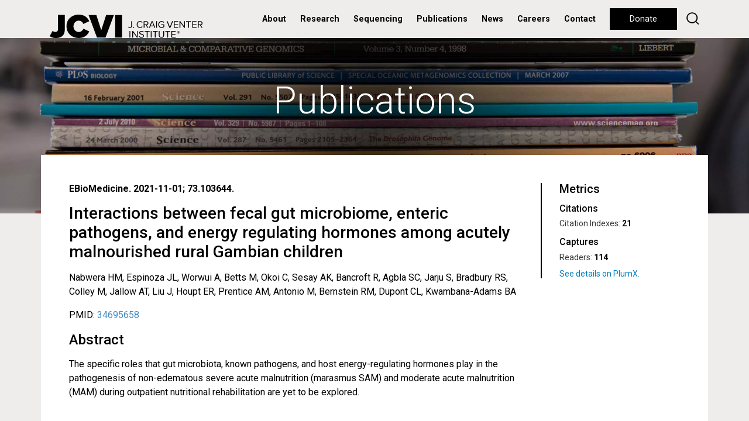

--- FILE ---
content_type: text/html; charset=utf-8
request_url: https://www.jcvi.org/publications/interactions-between-fecal-gut-microbiome-enteric-pathogens-and-energy-regulating
body_size: 6114
content:
<!doctype html>
<html lang="en">
<head>
	<meta http-equiv="X-UA-Compatible" content="IE=edge"/><!-- Turn off compatibility mode for intranet sites in IE.  Must be first meta. -->
    <meta charset="utf-8">
	<!-- Google Tag Manager -->
	<script>(function(w,d,s,l,i){w[l]=w[l]||[];w[l].push({'gtm.start':new Date().getTime(),event:'gtm.js'});var f=d.getElementsByTagName(s)[0],j=d.createElement(s),dl=l!='dataLayer'?'&l='+l:'';j.async=true;j.src='https://www.googletagmanager.com/gtm.js?id='+i+dl;f.parentNode.insertBefore(j,f);})(window,document,'script','dataLayer','GTM-59823VD');</script>
	<!-- End Google Tag Manager -->
    <meta name="viewport" content="width=device-width, initial-scale=1, shrink-to-fit=no">
	<link rel="apple-touch-icon" sizes="57x57" href="/xapple-icon-57x57.png.pagespeed.ic.7zSeK9N3NI.webp">
	<link rel="apple-touch-icon" sizes="60x60" href="/xapple-icon-60x60.png.pagespeed.ic.vwuybm1j9n.webp">
	<link rel="apple-touch-icon" sizes="72x72" href="/xapple-icon-72x72.png.pagespeed.ic.MoS0XKmRV4.webp">
	<link rel="apple-touch-icon" sizes="76x76" href="/xapple-icon-76x76.png.pagespeed.ic.ZYmUh7CyxJ.webp">
	<link rel="apple-touch-icon" sizes="114x114" href="/xapple-icon-114x114.png.pagespeed.ic.GqaU2rUBY1.webp">
	<link rel="apple-touch-icon" sizes="120x120" href="/xapple-icon-120x120.png.pagespeed.ic.rZ7X4H75iF.webp">
	<link rel="apple-touch-icon" sizes="144x144" href="/xapple-icon-144x144.png.pagespeed.ic.1-5JzWEVBa.webp">
	<link rel="apple-touch-icon" sizes="152x152" href="/xapple-icon-152x152.png.pagespeed.ic.d82V_R5tKz.webp">
	<link rel="apple-touch-icon" sizes="180x180" href="/xapple-icon-180x180.png.pagespeed.ic.mJr6fNXj4w.webp">
	<link rel="icon" type="image/png" sizes="192x192" href="/xandroid-icon-192x192.png.pagespeed.ic.-XzXB58Qvf.webp">
	<link rel="icon" type="image/png" sizes="32x32" href="/xfavicon-32x32.png.pagespeed.ic.LYO0YAhkha.webp">
	<link rel="icon" type="image/png" sizes="96x96" href="/xfavicon-96x96.png.pagespeed.ic.eZrk_ZL8HZ.webp">
	<link rel="icon" type="image/png" sizes="16x16" href="/xfavicon-16x16.png.pagespeed.ic.26DzGgtkME.webp">
	<link rel="manifest" href="/manifest.json">
	<meta name="msapplication-TileColor" content="#ffffff">
	<meta name="msapplication-TileImage" content="/ms-icon-144x144.png">
	<meta name="theme-color" content="#ffffff">
	<meta property="og:type" content="website"/>
	<meta property="og:image" content="https://www.jcvi.org/sites/default/files/assets/common/social-sharing-default.jpg"/>
	<meta property="og:image:width" content="1200"/>
	<meta property="og:image:height" content="1200"/>
	<meta property="og:description" content="The specific roles that gut microbiota, known pathogens, and host energy-regulating hormones play in the pathogenesis of non-edematous severe..."/>
	<meta property="og:site_name" content="J. Craig Venter Institute"/>
	<meta property="og:title" content="Interactions between fecal gut microbiome, enteric pathogens, and energy regulating hormones among acutely malnourished rural Gambian children."/>
	<meta name="twitter:card" content="summary_large_image"/>
	<meta name="twitter:site" content="@JCVenterInst"/>
	<meta name="twitter:title" content="Interactions between fecal gut microbiome, enteric pathogens, and energy regulating hormones among acutely malnourished rural Gambian children."/>
	<meta name="twitter:description" content="The specific roles that gut microbiota, known pathogens, and host energy-regulating hormones play in the pathogenesis of non-edematous severe..."/>
	<meta name="twitter:image" content="https://www.jcvi.org/sites/default/files/assets/common/social-sharing-default.jpg"/>
    <meta http-equiv="Content-Type" content="text/html; charset=utf-8"/>
<meta name="Generator" content="Drupal 7 (http://drupal.org)"/>
<link rel="canonical" href="/publications/interactions-between-fecal-gut-microbiome-enteric-pathogens-and-energy-regulating"/>
<link rel="shortlink" href="/node/13230"/>
<link rel="shortcut icon" href="https://www.jcvi.org/xfavicon-32x32.png.pagespeed.ic.LYO0YAhkha.webp" type="image/png"/>
	<title>Interactions between fecal gut microbiome, enteric pathogens, and energy regulating hormones among acutely malnourished rural Gambian children. | J. Craig Venter Institute</title>
    <link type="text/css" rel="stylesheet" href="https://www.jcvi.org/sites/default/files/css/A.css_xE-rWrJf-fncB6ztZfd2huxqgxu4WO-qwma6Xer30m4.css+css_vZ7OMldNxT0kN_1nW7_5iIquAxAdcU-aJ-ucVab5t40.css+css_PGbJgHCUCBf4dg7K9Kt8aAwsApndP4GZ9RuToPy3-Fk.css+css_kQUvOIji6bv8zECXPdvP5sVYyOoeVBlujhbXD0u214s.css,Mcc.Tc2Pj7HeYb.css.pagespeed.cf.Ex9EIiORyD.css" media="all"/>



</head>
<body class="html not-front not-logged-in no-sidebars page-node page-node- page-node-13230 node-type-publication not-front not-logged-in no-sidebars page-node page-node- page-node-13230 node-type-publication">
	<!-- Google Tag Manager (noscript) -->
	<noscript><iframe src="https://www.googletagmanager.com/ns.html?id=GTM-59823VD" height="0" width="0" style="display:none;visibility:hidden"></iframe></noscript>
	<!-- End Google Tag Manager (noscript) -->
	
	
    	<header>
        <nav class="navbar navbar-expand-lg align-items-start align-items-lg-center py-0 px-lg-3 px-xl-0">
	<div class="container h-100">
		<div class="row justify-content-lg-between align-items-lg-center w-100 mx-0 h-100">
			<div class="col-lg col-auto px-0 h-100">
				<a class="navbar-brand py-0 d-none d-lg-block h-100" href="/"><img class="" src="/sites/all/themes/jcvi2/images/jcvi-logo.svg" alt="JCVI logo" height="" width=""></a>
				<a class="navbar-brand py-0 d-lg-none h-100" href="/"><img class="" src="/sites/all/themes/jcvi2/images/jcvi-logo-short.svg" alt="JCVI logo" height="" width=""></a>
			</div>
			<div class="col-lg-auto col px-0">
				<div class="float-right float-lg-none d-lg-none h-100 d-flex align-items-center flex-row-reverse">
					<button class="navbar-toggler float-right float-lg-none p-0" type="button" data-toggle="collapse" data-target="#navbarSupportedContent" aria-controls="navbarSupportedContent" aria-expanded="false" aria-label="Toggle navigation">
						<div class="navbar-toggler-icon">
							<div></div>
							<div></div>
							<div></div>
						</div>
					</button>
				
					<div class="float-right float-lg-none d-lg-none mr-4"><a id="jcvi2-mobile-donate" class="btn btn-long btn-small btn-black btn-hover-transparent" href="/donate">Donate</a></div>
				</div>

				<div class="collapse navbar-collapse" id="navbarSupportedContent">
					<ul class="navbar-nav mr-auto">
													      
															<li class="nav-item nav-item-menu dropdown first expanded">
									<a id="navbarDropdown" class="nav-link dropdown-toggle" href="#" role="button" data-toggle="dropdown" aria-haspopup="true" aria-expanded="false">
										About									</a>
									<div class="dropdown-menu" aria-labelledby="navbarDropdown">
																																<a class="dropdown-item" href="/about/overview">Overview</a>
																																<a class="dropdown-item" href="/about/overview#leadership">Leadership</a>
																																<a class="dropdown-item" href="/about/overview#faculty">Faculty</a>
																																<a class="dropdown-item" href="/about/overview#board-of-trustees">Board of Trustees</a>
																																<a class="dropdown-item" href="/education">Education</a>
																																<a class="dropdown-item" href="/jcvi-la-jolla-sustainable-laboratory-facility">Sustainable Lab</a>
																																																																	</div>
								</li>
																				      
															<li class="nav-item nav-item-menu dropdown expanded">
									<a id="navbarDropdown" class="nav-link dropdown-toggle" href="#" role="button" data-toggle="dropdown" aria-haspopup="true" aria-expanded="false">
										Research									</a>
									<div class="dropdown-menu" aria-labelledby="navbarDropdown">
																																<a class="dropdown-item" href="/research/human-health">Human Health</a>
																																<a class="dropdown-item" href="/research/environmental-sustainability">Environmental Sustainability</a>
																																<a class="dropdown-item" href="/research/synthetic-biology">Synthetic Biology</a>
																																<a class="dropdown-item" href="/research/technology-tools">Technology & Tools</a>
																																<a class="dropdown-item" href="/research/policy-research">Policy Research</a>
																																																																	</div>
								</li>
																				      
															<li class="nav-item nav-item-menu leaf"><a class="nav-link" href="/sequencing-services">Sequencing</a></li>
																				      
															<li class="nav-item nav-item-menu leaf"><a class="nav-link" href="/publications">Publications</a></li>
																				      
															<li class="nav-item nav-item-menu leaf"><a class="nav-link" href="/media-center">News</a></li>
																				      
															<li class="nav-item nav-item-menu leaf"><a class="nav-link" href="/careers">Careers</a></li>
																				      
															<li class="nav-item nav-item-menu last leaf"><a class="nav-link" href="/contact">Contact</a></li>
																																																																																																													<li class="nav-item d-lg-none py-2" style="border-top:2px solid #000;border-bottom:2px solid #000">
							<form action="/search" method="get">
								<input type="text" name="keys" value="" size="15" maxlength="255" placeholder="Search">
							</form>
						</li>
						<li class="nav-item nav-item-nohover d-none d-lg-inline" style="margin-left:.5rem"><a class="btn btn-long btn-black btn-hover-transparent" href="/donate">Donate</a></li>
						<li class="nav-item nav-item-nohover d-none d-lg-inline" style="margin-left:.5rem;line-height:33px"><a href="/search" style="text-decoration:none"><img width="22" src="/sites/all/themes/jcvi2/images/icon-search.svg"/></a></li>
					</ul>
				</div>
			</div>
		</div>
	</div>
</nav>	</header>
    
    <section id="jcvi2-page">
			  <div class="region region-content">
    <div id="block-system-main" class="block block-system">

    
  <div class="content">
    <div class="node-view-page-press bg-gray">
	<section class="jcvi2-hero jcvi2-hero-short bg-blue parallax" style="background-image:url(/sites/default/files/assets/publications/xbg-publications.jpg.pagespeed.ic.28IQmKS049.webp)">
		<div class="container h-100 position-relative">
			<div class="jcvi2-hero-text">
				<h1 style="color:#fff;margin-top:-80px">Publications</h1>
			</div>
		</div>
	</section>
	<div class="container jcvi2-hero-overlap bg-white p-5 mb-5">
		<div class="row" style="min-height:200px">
			<div class="col-12 col-md-9">
				<div>
					<div class="jcvi2-publication-full jcvi2-body-styles">
						<div class="jcvi2-press-release-meta">
							<h6>EBioMedicine. 2021-11-01; 73.103644.</h6>
						</div>
						<h3>Interactions between fecal gut microbiome, enteric pathogens, and energy regulating hormones among acutely malnourished rural Gambian children</h3>
						<p>Nabwera HM, Espinoza JL, Worwui A, Betts M, Okoi C, Sesay AK, Bancroft R, Agbla SC, Jarju S, Bradbury RS, Colley M, Jallow AT, Liu J, Houpt ER, Prentice AM, Antonio M, Bernstein RM, Dupont CL, Kwambana-Adams BA</p>
						<p>PMID: <a target="_blank" href="https://pubmed.ncbi.nlm.nih.gov/34695658/">34695658</a></p>
						<h4>Abstract</h4>
						<p>The specific roles that gut microbiota, known pathogens, and host energy-regulating hormones play in the pathogenesis of non-edematous severe acute malnutrition (marasmus SAM) and moderate acute malnutrition (MAM) during outpatient nutritional rehabilitation are yet to be explored.</p>
											</div>
				</div>
			</div>
			<div class="col-12 col-md-3">
				<section class="jcvi2-sidebar jcvi2-sidebar-border">
					<h4 class="section-title">Metrics</h4>
					<div class="section-contents">
						<a data-hide-print="true" href="https://plu.mx/plum/a/?pmid=34695658" class="plumx-summary"></a>
						<script type="text/javascript" src="//cdn.plu.mx/widget-summary.js"></script>
					</div>
				<section>
			</div>
		</div>
	</div>
</div>
<style>.jcvi2-sidebar .PlumX-Summary{font-family:"Roboto",sans-serif!important}.jcvi2-sidebar .pps-branding{display:none!important}.jcvi2-sidebar .PlumX-Summary .pps-container{border:none}.jcvi2-sidebar .PlumX-Summary .pps-col.plx-citation,.jcvi2-sidebar .PlumX-Summary .pps-col.plx-usage,.jcvi2-sidebar .PlumX-Summary .pps-col.plx-capture,.jcvi2-sidebar .PlumX-Summary .pps-col.plx-mention,.jcvi2-sidebar .PlumX-Summary .pps-col.plx-socialMedia,.jcvi2-sidebar .PlumX-Summary .pps-col-empty{border-top:none}.jcvi2-sidebar .PlumX-Summary .pps-col{padding:0}.jcvi2-sidebar .PlumX-Summary .pps-col-empty{font-size:100%;text-align:left;color:#000}.jcvi2-sidebar .pps-title{color:#000!important;font-weight:500;font-size:1rem;margin-bottom:.33rem}.jcvi2-sidebar .PlumX-Summary .pps-container-vertical .pps-col{margin-bottom:.75rem}.jcvi2-sidebar .PlumX-Summary .pps-container-vertical .pps-seemore{text-indent:-9999px;line-height:0;cursor:pointer;text-align:left!important;top:0}.jcvi2-sidebar .PlumX-Summary .pps-container-vertical .pps-seemore::after{content:'See details on PlumX.';text-indent:0;display:block;line-height:initial}</style>
  </div>
</div>
  </div>
	<div id="jcvi2-footer-preamble">
		<div class="row m-0">
			<div id="jcvi2-footer-preamble-cell-1" class="col-12 col-md-4 jcvi2-footer-preamble-cell p-0">
				<a style="background-image:url(/sites/default/files/assets/news/xfooter-news.jpg.pagespeed.ic.jH3eD_4e1P.webp)" class="jcvi2-footer-preamble-cell-contents" href="/media-center">
	<div>
		<h2>In the News</h2>
		<h6>Scientists engineer microbial teams to transform mixed plastics into valuable products</h6>
	</div>
</a>			</div>
			<div id="jcvi2-footer-preamble-cell-2" class="col-12 col-md-4 jcvi2-footer-preamble-cell p-0">
				<a style="background-image:url(/sites/default/files/assets/blogs/xfooter-blogs.jpg.pagespeed.ic.mNWqK_y_II.webp)" class="jcvi2-footer-preamble-cell-contents" href="/blog">
	<div>
		<h2>What's Happening</h2>
		<h6>Reading the blueprint of life</h6>
	</div>
</a>			</div>
			<div id="jcvi2-footer-preamble-cell-3" class="col-12 col-md-4 jcvi2-footer-preamble-cell p-0">
				<a style="background-image:url(/sites/default/files/assets/publications/xfooter-publications.jpg.pagespeed.ic.DOxkDkN1cM.webp)" class="jcvi2-footer-preamble-cell-contents" href="/publications">
	<div>
		<h2>Recently Published</h2>
		<h6>Salivary Proteome Role in Infection and Immunity.</h6>
	</div>
</a>			</div>
		</div>
	</div>
</section>
        
    
    <footer class="py-5">
    	<div class="container">
    		<div class="row justify-content-between mb-md-5">
    			<div class="col-12 col-md-auto mb-5 mb-md-0 text-center text-md-left">
    				<a href="/"><img id="footer-logo" src="/sites/all/themes/jcvi2/images/jcvi-logo.svg" height="40" width=""/></a>
    			</div>
    			<div class="col-12 col-md-4 d-none">
    				<label>Newsletter</label>
    				<div>
    					
    				</div>
    			</div>
    		</div>
    		<div class="row text-center text-md-left">
    			<div class="col-12 col-md-3 mt-5 mt-md-0">
    				<h6>Get to Know Our Programs</h6>
    				<ul>
    					<li><a href="/research/human-health">Human Health</a></li>
    					<li><a href="/research/environmental-sustainability">Environmental Sustainability</a></li>
    					<li><a href="/research/synthetic-biology">Synthetic Biology</a></li>
    					<li><a href="/research/technology-tools">Technology &amp; Tools</a></li>
    					<li><a href="/research/policy-research">JCVI Policy Center</a></li>
    				</ul>
    			</div>
    			<div class="col-12 col-md-3 mt-5 mt-md-0">
    				<h6>Offices</h6>
    				<p>4120 Capricorn Lane</p>
    				<p>La Jolla, CA 92037</p>
    				<p>858-200-1800</p>
    				<br/>
    				<p>9605 Medical Center Drive</p>
    				<p>Suite 150</p>
    				<p>Rockville, MD 20850</p>
    				<p>301-795-7000</p>
    			</div>
    			<div class="col-12 col-md-2 mt-5 mt-md-0">
    				<h6>Get Involved</h6>
    				<ul>
    					<li><a href="/donate">Donate</a></li>
    					<li><a href="/media-center">Media Center</a></li>
    					<li><a href="/careers">Careers</a></li>
    				</ul>
    			</div>
    			<div class="col-12 col-md-4 mt-5 mt-md-0">
    				<h6 class="mb-3 mb-md-0">Follow Us On</h6>
    				<div class="jcvi2-share mb-5 mb-md-2">
    					<a href="https://bsky.app/profile/jcvi.org" target="_blank" id="jcvi2-social-icon-bluesky" class="jcvi2-social-icon jcvi2-social-icon-small"></a>
    					<a href="https://www.linkedin.com/company/j-craig-venter-institute/" target="_blank" id="jcvi2-social-icon-linkedin" class="jcvi2-social-icon jcvi2-social-icon-small"></a>
    					<a href="https://www.facebook.com/JCraigVenterInstitute/" target="_blank" id="jcvi2-social-icon-facebook" class="jcvi2-social-icon jcvi2-social-icon-small"></a>
    					<a href="https://www.instagram.com/jcventerinstitute/" target="_blank" id="jcvi2-social-icon-instagram" class="jcvi2-social-icon jcvi2-social-icon-small"></a>
    					<a href="https://www.threads.net/@jcventerinstitute" target="_blank" id="jcvi2-social-icon-threads" class="jcvi2-social-icon jcvi2-social-icon-small"></a>
    					<a href="https://www.youtube.com/c/JCraigVenterInstituteVideo" target="_blank" id="jcvi2-social-icon-youtube" class="jcvi2-social-icon jcvi2-social-icon-small"></a>
    				</div>
    				<div>
						<p>&copy; J. Craig Venter Institute</p>
						<p>Nonprofit 501(c)(3), Tax ID 52-1842938</p>
						<ul>
							<li><a href="/internet-usage-privacy-statement">Privacy Statement</a> | <a href="/acknowledgement-data-use">Data Disclaimer</a></li>
							<li><a href="/institutional-biosafety-committee">Institutional Biosafety Committee</a></li>
							<li><a href="/jcvi-policy-promoting-objectivity-research-under-public-health-service-regulations">Promoting Objectivity in Research</a></li>
							<li><a href="/small-business-liaison-office">Small Business Liaison Office</a></li>
						</ul>
					</div>
    			</div>
    		</div>
    	</div>
    </footer>
    <script type="text/javascript" src="https://www.jcvi.org/sites/default/files/js/js_YD9ro0PAqY25gGWrTki6TjRUG8TdokmmxjfqpNNfzVU.js.pagespeed.jm.CRRpiZrWht.js"></script>
<script src="https://www.jcvi.org/sites/default/files/js/js_onbE0n0cQY6KTDQtHO_E27UBymFC-RuqypZZ6Zxez-o.js+js_gHk2gWJ_Qw_jU2qRiUmSl7d8oly1Cx7lQFrqcp3RXcI.js+js_Bss5ZN2YBeh426e81LErmUwAy41a3-HXHDpOwl_iIKQ.js.pagespeed.jc.HHLLn9B81d.js"></script><script>eval(mod_pagespeed_6HNnN0aftA);</script>
<script>eval(mod_pagespeed_ncMUi3zHGk);</script>
<script>eval(mod_pagespeed_xsSQDuPFt5);</script>
<script type="text/javascript" src="https://www.jcvi.org/sites/default/files/js/js_CBAfokW_m-K56qhAm7pj3Br73KxaHqLKPvHqte6SeHQ.js"></script>
<script type="text/javascript">//<![CDATA[
jQuery.extend(Drupal.settings,{"basePath":"\/","pathPrefix":"","setHasJsCookie":0,"ajaxPageState":{"theme":"jcvi2","theme_token":"Qno3fdB-Ic7ArEyS2B14JeDL1TzbiJzfMgi0JDH0hA8","js":{"misc\/jquery.js":1,"misc\/jquery-extend-3.4.0.js":1,"misc\/jquery-html-prefilter-3.5.0-backport.js":1,"misc\/jquery.once.js":1,"misc\/drupal.js":1,"misc\/form-single-submit.js":1,"sites\/all\/modules\/entityreference\/js\/entityreference.js":1,"https:\/\/ajax.googleapis.com\/ajax\/libs\/webfont\/1.5.18\/webfont.js":1,"sites\/all\/themes\/jcvi2\/libraries\/jquery-3.4.1\/jquery-3.4.1.min.js":1,"sites\/all\/themes\/jcvi2\/libraries\/bootstrap-4.3.1-dist\/js\/bootstrap.bundle.min.js":1,"sites\/all\/themes\/jcvi2\/libraries\/jQuery.scrollSpeed\/jQuery.scrollSpeed.js":1,"sites\/all\/themes\/jcvi2\/libraries\/parallax.js\/parallax.min.js":1,"sites\/all\/themes\/jcvi2\/js\/jcvi2.js":1},"css":{"modules\/system\/system.base.css":1,"modules\/system\/system.menus.css":1,"modules\/system\/system.messages.css":1,"modules\/system\/system.theme.css":1,"modules\/comment\/comment.css":1,"modules\/field\/theme\/field.css":1,"modules\/node\/node.css":1,"modules\/search\/search.css":1,"modules\/user\/user.css":1,"sites\/all\/modules\/views\/css\/views.css":1,"sites\/all\/modules\/ckeditor\/css\/ckeditor.css":1,"sites\/all\/modules\/ctools\/css\/ctools.css":1,"sites\/all\/themes\/jcvi2\/libraries\/bootstrap-4.3.1-dist\/css\/bootstrap.min.css":1,"sites\/all\/themes\/jcvi2\/css\/jcvi2.css":1,"sites\/all\/themes\/jcvi2\/css\/gcid.css":1}},"urlIsAjaxTrusted":{"\/search\/node":true}});
//]]></script>
</body>
</html>


--- FILE ---
content_type: text/css
request_url: https://www.jcvi.org/sites/default/files/css/A.css_xE-rWrJf-fncB6ztZfd2huxqgxu4WO-qwma6Xer30m4.css+css_vZ7OMldNxT0kN_1nW7_5iIquAxAdcU-aJ-ucVab5t40.css+css_PGbJgHCUCBf4dg7K9Kt8aAwsApndP4GZ9RuToPy3-Fk.css+css_kQUvOIji6bv8zECXPdvP5sVYyOoeVBlujhbXD0u214s.css,Mcc.Tc2Pj7HeYb.css.pagespeed.cf.Ex9EIiORyD.css
body_size: 44994
content:
#autocomplete{border:1px solid;overflow:hidden;position:absolute;z-index:100}#autocomplete ul{list-style:none;list-style-image:none;margin:0;padding:0}#autocomplete li{background:#fff;color:#000;cursor:default;white-space:pre;zoom:1}html.js input.form-autocomplete{background-image:url(/misc/xthrobber-inactive.png.pagespeed.ic.0S5t4Rt153.png);background-position:100% center;background-repeat:no-repeat}html.js input.throbbing{background-image:url(/misc/throbber-active.gif.pagespeed.ce.E-HUphegVn.gif);background-position:100% center}html.js fieldset.collapsed{border-bottom-width:0;border-left-width:0;border-right-width:0;height:1em}html.js fieldset.collapsed .fieldset-wrapper{display:none}fieldset.collapsible{position:relative}fieldset.collapsible .fieldset-legend{display:block}.form-textarea-wrapper textarea{display:block;margin:0;width:100%;-moz-box-sizing:border-box;-webkit-box-sizing:border-box;box-sizing:border-box}.resizable-textarea .grippie{background:#eee url(/misc/grippie.png.pagespeed.ce.KhuG2ox_Oz.png) no-repeat center 2px;border:1px solid #ddd;border-top-width:0;cursor:s-resize;height:9px;overflow:hidden}body.drag{cursor:move}.draggable a.tabledrag-handle{cursor:move;float:left;height:1.7em;margin-left:-1em;overflow:hidden;text-decoration:none}a.tabledrag-handle:hover{text-decoration:none}a.tabledrag-handle .handle{background:url(/misc/draggable.png.pagespeed.ce.NtfbfQM59i.png) no-repeat 6px 9px;height:13px;margin:-.4em .5em;padding:.42em .5em;width:13px}a.tabledrag-handle-hover .handle{background-position:6px -11px}div.indentation{float:left;height:1.7em;margin:-.4em .2em -.4em -.4em;padding:.42em 0 .42em .6em;width:20px}div.tree-child{background:url(/misc/tree.png.pagespeed.ce.r1tICSn1i1.png) no-repeat 11px center}div.tree-child-last{background:url(/misc/tree-bottom.png.pagespeed.ce._5g4LF0POC.png) no-repeat 11px center}div.tree-child-horizontal{background:url(/misc/tree.png.pagespeed.ce.r1tICSn1i1.png) no-repeat -11px center}.tabledrag-toggle-weight-wrapper{text-align:right}table.sticky-header{background-color:#fff;margin-top:0}.progress .bar{background-color:#fff;border:1px solid}.progress .filled{background-color:#000;height:1.5em;width:5px}.progress .percentage{float:right}.ajax-progress{display:inline-block}.ajax-progress .throbber{background:transparent url(/misc/throbber-active.gif.pagespeed.ce.E-HUphegVn.gif) no-repeat 0 center;float:left;height:15px;margin:2px;width:15px}.ajax-progress .message{padding-left:20px}tr .ajax-progress .throbber{margin:0 2px}.ajax-progress-bar{width:16em}.container-inline div,.container-inline label{display:inline}.container-inline .fieldset-wrapper{display:block}.nowrap{white-space:nowrap}html.js .js-hide{display:none}.element-hidden{display:none}.element-invisible{position:absolute!important;clip:rect(1px 1px 1px 1px);clip:rect(1px,1px,1px,1px);overflow:hidden;height:1px}.element-invisible.element-focusable:active,.element-invisible.element-focusable:focus{position:static!important;clip:auto;overflow:visible;height:auto}.clearfix:after{content:".";display:block;height:0;clear:both;visibility:hidden}* html .clearfix{height:1%}*:first-child+html .clearfix{min-height:1%}ul.menu{border:none;list-style:none;text-align:left}ul.menu li{margin:0 0 0 .5em}ul li.expanded{list-style-image:url(/misc/menu-expanded.png.pagespeed.ce.0tVDjYl9z4.png);list-style-type:circle}ul li.collapsed{list-style-image:url(/misc/menu-collapsed.png.pagespeed.ce.aDtBo_RRQx.png);list-style-type:disc}ul li.leaf{list-style-image:url(/misc/menu-leaf.png.pagespeed.ce.eBQMYYVwQq.png);list-style-type:square}li.expanded,li.collapsed,li.leaf{padding:.2em .5em 0 0;margin:0}li a.active{color:#000}td.menu-disabled{background:#ccc}ul.inline,ul.links.inline{display:inline;padding-left:0}ul.inline li{display:inline;list-style-type:none;padding:0 .5em}.breadcrumb{padding-bottom:.5em}ul.primary{border-bottom:1px solid #bbb;border-collapse:collapse;height:auto;line-height:normal;list-style:none;margin:5px;padding:0 0 0 1em;white-space:nowrap}ul.primary li{display:inline}ul.primary li a{background-color:#ddd;border-color:#bbb;border-style:solid solid none solid;border-width:1px;height:auto;margin-right:.5em;padding:0 1em;text-decoration:none}ul.primary li.active a{background-color:#fff;border:1px solid #bbb;border-bottom:1px solid #fff}ul.primary li a:hover{background-color:#eee;border-color:#ccc;border-bottom-color:#eee}ul.secondary{border-bottom:1px solid #bbb;padding:.5em 1em;margin:5px}ul.secondary li{border-right:1px solid #ccc;display:inline;padding:0 1em}ul.secondary a{padding:0;text-decoration:none}ul.secondary a.active{border-bottom:4px solid #999}div.messages{background-position:8px 8px;background-repeat:no-repeat;border:1px solid;margin:6px 0;padding:10px 10px 10px 50px}div.status{background-image:url(/misc/message-24-ok.png.pagespeed.ce.oFeclFvLjH.png);border-color:#be7}div.status,.ok{color:#234600}div.status,table tr.ok{background-color:#f8fff0}div.warning{background-image:url(/misc/message-24-warning.png.pagespeed.ce.iBFNPtSrvW.png);border-color:#ed5}div.warning,.warning{color:#840}div.warning,table tr.warning{background-color:#fffce5}div.error{background-image:url(/misc/message-24-error.png.pagespeed.ce.mxRhuNd9ll.png);border-color:#ed541d}div.error,.error{color:#8c2e0b}div.error,table tr.error{background-color:#fef5f1}div.error p.error{color:#333}div.messages ul{margin:0 0 0 1em;padding:0}div.messages ul li{list-style-image:none}fieldset{margin-bottom:1em;padding:.5em}form{margin:0;padding:0}hr{border:1px solid gray;height:1px}img{border:0}table{border-collapse:collapse}th{border-bottom:3px solid #ccc;padding-right:1em;text-align:left}tbody{border-top:1px solid #ccc}tr.even,tr.odd{background-color:#eee;border-bottom:1px solid #ccc;padding:.1em .6em}th.active img{display:inline}td.active{background-color:#ddd}.item-list .title{font-weight:bold}.item-list ul{margin:0 0 .75em 0;padding:0}.item-list ul li{margin:0 0 .25em 1.5em;padding:0}.form-item,.form-actions{margin-top:1em;margin-bottom:1em}tr.odd .form-item,tr.even .form-item{margin-top:0;margin-bottom:0;white-space:nowrap}.form-item .description{font-size:.85em}label{display:block;font-weight:bold}label.option{display:inline;font-weight:normal}.form-checkboxes .form-item,.form-radios .form-item{margin-top:.4em;margin-bottom:.4em}.form-type-radio .description,.form-type-checkbox .description{margin-left:2.4em}input.form-checkbox,input.form-radio{vertical-align:middle}.marker,.form-required{color:red}.form-item input.error,.form-item textarea.error,.form-item select.error{border:2px solid red}.container-inline .form-actions,.container-inline.form-actions{margin-top:0;margin-bottom:0}.more-link{text-align:right}.more-help-link{text-align:right}.more-help-link a{background:url(/misc/help.png.pagespeed.ce.pdBs5I8vZE.png) 0 50% no-repeat;padding:1px 0 1px 20px}.item-list .pager{clear:both;text-align:center}.item-list .pager li{background-image:none;display:inline;list-style-type:none;padding:.5em}.pager-current{font-weight:bold}#autocomplete li.selected{background:#0072b9;color:#fff}html.js fieldset.collapsible .fieldset-legend{background:url(/misc/menu-expanded.png.pagespeed.ce.0tVDjYl9z4.png) 5px 65% no-repeat;padding-left:15px}html.js fieldset.collapsed .fieldset-legend{background-image:url(/misc/menu-collapsed.png.pagespeed.ce.aDtBo_RRQx.png);background-position:5px 50%}.fieldset-legend span.summary{color:#999;font-size:.9em;margin-left:.5em}tr.drag{background-color:#fffff0}tr.drag-previous{background-color:#ffd}.tabledrag-toggle-weight{font-size:.9em}body div.tabledrag-changed-warning{margin-bottom:.5em}tr.selected td{background:#ffc}td.checkbox,th.checkbox{text-align:center}.progress{font-weight:bold}.progress .bar{background:#ccc;border-color:#666;margin:0 .2em;-moz-border-radius:3px;-webkit-border-radius:3px;border-radius:3px}.progress .filled{background:#0072b9 url(/misc/progress.gif.pagespeed.ce.fvrXmyRlt_.gif)}#comments{margin-top:15px}.indented{margin-left:25px}.comment-unpublished{background-color:#fff4f4}.comment-preview{background-color:#ffffea}.field .field-label{font-weight:bold}.field-label-inline .field-label,.field-label-inline .field-items{float:left}form .field-multiple-table{margin:0}form .field-multiple-table th.field-label{padding-left:0}form .field-multiple-table td.field-multiple-drag{width:30px;padding-right:0}form .field-multiple-table td.field-multiple-drag a.tabledrag-handle{padding-right:.5em}form .field-add-more-submit{margin:.5em 0 0}.node-unpublished{background-color:#fff4f4}.preview .node{background-color:#ffffea}td.revision-current{background:#ffc}.search-form{margin-bottom:1em}.search-form input{margin-top:0;margin-bottom:0}.search-results{list-style:none}.search-results p{margin-top:0}.search-results .title{font-size:1.2em}.search-results li{margin-bottom:1em}.search-results .search-snippet-info{padding-left:1em}.search-results .search-info{font-size:.85em}.search-advanced .criterion{float:left;margin-right:2em}.search-advanced .action{float:left;clear:left}#permissions td.module{font-weight:bold}#permissions td.permission{padding-left:1.5em}#permissions tr.odd .form-item,#permissions tr.even .form-item{white-space:normal}#user-admin-settings fieldset .fieldset-description{font-size:.85em;padding-bottom:.5em}#user-admin-roles td.edit-name{clear:both}#user-admin-roles .form-item-name{float:left;margin-right:1em}.password-strength{width:17em;float:right;margin-top:1.4em}.password-strength-title{display:inline}.password-strength-text{float:right;font-weight:bold}.password-indicator{background-color:#c4c4c4;height:.3em;width:100%}.password-indicator div{height:100%;width:0%;background-color:#47c965}input.password-confirm,input.password-field{width:16em;margin-bottom:.4em}div.password-confirm{float:right;margin-top:1.5em;visibility:hidden;width:17em}div.form-item div.password-suggestions{padding:.2em .5em;margin:.7em 0;width:38.5em;border:1px solid #b4b4b4}div.password-suggestions ul{margin-bottom:0}.confirm-parent,.password-parent{clear:left;margin:0;width:36.3em}.profile{clear:both;margin:1em 0}.profile .user-picture{float:right;margin:0 1em 1em 0}.profile h3{border-bottom:1px solid #ccc}.profile dl{margin:0 0 1.5em 0}.profile dt{margin:0 0 .2em 0;font-weight:bold}.profile dd{margin:0 0 1em 0}.views-exposed-form .views-exposed-widget{float:left;padding:.5em 1em 0 0}.views-exposed-form .views-exposed-widget .form-submit{margin-top:1.6em}.views-exposed-form .form-item,.views-exposed-form .form-submit{margin-top:0;margin-bottom:0}.views-exposed-form label{font-weight:bold}.views-exposed-widgets{margin-bottom:.5em}.views-align-left{text-align:left}.views-align-right{text-align:right}.views-align-center{text-align:center}.views-view-grid tbody{border-top:none}.view .progress-disabled{float:none}.rteindent1{margin-left:40px}.rteindent2{margin-left:80px}.rteindent3{margin-left:120px}.rteindent4{margin-left:160px}.rteleft{text-align:left}.rteright{text-align:right}.rtecenter{text-align:center}.rtejustify{text-align:justify}.ibimage_left{float:left}.ibimage_right{float:right}.ctools-locked{color:red;border:1px solid red;padding:1em}.ctools-owns-lock{background:#ffd none repeat scroll 0 0;border:1px solid #f0c020;padding:1em}a.ctools-ajaxing,input.ctools-ajaxing,button.ctools-ajaxing,select.ctools-ajaxing{padding-right:18px!important;background:url(/sites/all/modules/ctools/images/status-active.gif.pagespeed.ce.gwgWLu2Omv.gif) right center no-repeat}div.ctools-ajaxing{float:left;width:18px;background:url(/sites/all/modules/ctools/images/status-active.gif.pagespeed.ce.gwgWLu2Omv.gif) center center no-repeat}:root{--blue:#007bff;--indigo:#6610f2;--purple:#6f42c1;--pink:#e83e8c;--red:#dc3545;--orange:#fd7e14;--yellow:#ffc107;--green:#28a745;--teal:#20c997;--cyan:#17a2b8;--white:#fff;--gray:#6c757d;--gray-dark:#343a40;--primary:#007bff;--secondary:#6c757d;--success:#28a745;--info:#17a2b8;--warning:#ffc107;--danger:#dc3545;--light:#f8f9fa;--dark:#343a40;--breakpoint-xs:0;--breakpoint-sm:576px;--breakpoint-md:768px;--breakpoint-lg:992px;--breakpoint-xl:1200px;--font-family-sans-serif:-apple-system , BlinkMacSystemFont , "Segoe UI" , Roboto , "Helvetica Neue" , Arial , "Noto Sans" , sans-serif , "Apple Color Emoji" , "Segoe UI Emoji" , "Segoe UI Symbol" , "Noto Color Emoji";--font-family-monospace:SFMono-Regular , Menlo , Monaco , Consolas , "Liberation Mono" , "Courier New" , monospace}*,::after,::before{box-sizing:border-box}html{font-family:sans-serif;line-height:1.15;-webkit-text-size-adjust:100%;-webkit-tap-highlight-color:transparent}article,aside,figcaption,figure,footer,header,hgroup,main,nav,section{display:block}body{margin:0;font-family:-apple-system,BlinkMacSystemFont,"Segoe UI",Roboto,"Helvetica Neue",Arial,"Noto Sans",sans-serif,"Apple Color Emoji","Segoe UI Emoji","Segoe UI Symbol","Noto Color Emoji";font-size:1rem;font-weight:400;line-height:1.5;color:#212529;text-align:left;background-color:#fff}[tabindex="-1"]:focus{outline:0!important}hr{box-sizing:content-box;height:0;overflow:visible}h1,h2,h3,h4,h5,h6{margin-top:0;margin-bottom:.5rem}p{margin-top:0;margin-bottom:1rem}abbr[data-original-title],abbr[title]{text-decoration:underline;-webkit-text-decoration:underline dotted;text-decoration:underline dotted;cursor:help;border-bottom:0;-webkit-text-decoration-skip-ink:none;text-decoration-skip-ink:none}address{margin-bottom:1rem;font-style:normal;line-height:inherit}dl,ol,ul{margin-top:0;margin-bottom:1rem}ol ol,ol ul,ul ol,ul ul{margin-bottom:0}dt{font-weight:700}dd{margin-bottom:.5rem;margin-left:0}blockquote{margin:0 0 1rem}b,strong{font-weight:bolder}small{font-size:80%}sub,sup{position:relative;font-size:75%;line-height:0;vertical-align:baseline}sub{bottom:-.25em}sup{top:-.5em}a{color:#007bff;text-decoration:none;background-color:transparent}a:hover{color:#0056b3;text-decoration:underline}a:not([href]):not([tabindex]){color:inherit;text-decoration:none}a:not([href]):not([tabindex]):focus,a:not([href]):not([tabindex]):hover{color:inherit;text-decoration:none}a:not([href]):not([tabindex]):focus{outline:0}code,kbd,pre,samp{font-family:SFMono-Regular,Menlo,Monaco,Consolas,"Liberation Mono","Courier New",monospace;font-size:1em}pre{margin-top:0;margin-bottom:1rem;overflow:auto}figure{margin:0 0 1rem}img{vertical-align:middle;border-style:none}svg{overflow:hidden;vertical-align:middle}table{border-collapse:collapse}caption{padding-top:.75rem;padding-bottom:.75rem;color:#6c757d;text-align:left;caption-side:bottom}th{text-align:inherit}label{display:inline-block;margin-bottom:.5rem}button{border-radius:0}button:focus{outline:1px dotted;outline:5px auto -webkit-focus-ring-color}button,input,optgroup,select,textarea{margin:0;font-family:inherit;font-size:inherit;line-height:inherit}button,input{overflow:visible}button,select{text-transform:none}select{word-wrap:normal}[type="button"],[type="reset"],[type="submit"],button{-webkit-appearance:button}[type=button]:not(:disabled),[type=reset]:not(:disabled),[type=submit]:not(:disabled),button:not(:disabled){cursor:pointer}[type="button"]::-moz-focus-inner,[type="reset"]::-moz-focus-inner,[type="submit"]::-moz-focus-inner,button::-moz-focus-inner{padding:0;border-style:none}input[type="checkbox"],input[type="radio"]{box-sizing:border-box;padding:0}input[type="date"],input[type="datetime-local"],input[type="month"],input[type="time"]{-webkit-appearance:listbox}textarea{overflow:auto;resize:vertical}fieldset{min-width:0;padding:0;margin:0;border:0}legend{display:block;width:100%;max-width:100%;padding:0;margin-bottom:.5rem;font-size:1.5rem;line-height:inherit;color:inherit;white-space:normal}progress{vertical-align:baseline}[type="number"]::-webkit-inner-spin-button,[type="number"]::-webkit-outer-spin-button{height:auto}[type="search"]{outline-offset:-2px;-webkit-appearance:none}[type="search"]::-webkit-search-decoration{-webkit-appearance:none}::-webkit-file-upload-button{font:inherit;-webkit-appearance:button}output{display:inline-block}summary{display:list-item;cursor:pointer}template{display:none}[hidden]{display:none!important}.h1,.h2,.h3,.h4,.h5,.h6,h1,h2,h3,h4,h5,h6{margin-bottom:.5rem;font-weight:500;line-height:1.2}.h1,h1{font-size:2.5rem}.h2,h2{font-size:2rem}.h3,h3{font-size:1.75rem}.h4,h4{font-size:1.5rem}.h5,h5{font-size:1.25rem}.h6,h6{font-size:1rem}.lead{font-size:1.25rem;font-weight:300}.display-1{font-size:6rem;font-weight:300;line-height:1.2}.display-2{font-size:5.5rem;font-weight:300;line-height:1.2}.display-3{font-size:4.5rem;font-weight:300;line-height:1.2}.display-4{font-size:3.5rem;font-weight:300;line-height:1.2}hr{margin-top:1rem;margin-bottom:1rem;border:0;border-top:1px solid rgba(0,0,0,.1)}.small,small{font-size:80%;font-weight:400}.mark,mark{padding:.2em;background-color:#fcf8e3}.list-unstyled{padding-left:0;list-style:none}.list-inline{padding-left:0;list-style:none}.list-inline-item{display:inline-block}.list-inline-item:not(:last-child){margin-right:.5rem}.initialism{font-size:90%;text-transform:uppercase}.blockquote{margin-bottom:1rem;font-size:1.25rem}.blockquote-footer{display:block;font-size:80%;color:#6c757d}.blockquote-footer::before{content:"\2014\00A0"}.img-fluid{max-width:100%;height:auto}.img-thumbnail{padding:.25rem;background-color:#fff;border:1px solid #dee2e6;border-radius:.25rem;max-width:100%;height:auto}.figure{display:inline-block}.figure-img{margin-bottom:.5rem;line-height:1}.figure-caption{font-size:90%;color:#6c757d}code{font-size:87.5%;color:#e83e8c;word-break:break-word}a>code{color:inherit}kbd{padding:.2rem .4rem;font-size:87.5%;color:#fff;background-color:#212529;border-radius:.2rem}kbd kbd{padding:0;font-size:100%;font-weight:700}pre{display:block;font-size:87.5%;color:#212529}pre code{font-size:inherit;color:inherit;word-break:normal}.pre-scrollable{max-height:340px;overflow-y:scroll}.container{width:100%;padding-right:15px;padding-left:15px;margin-right:auto;margin-left:auto}@media (min-width:576px){.container{max-width:540px}}@media (min-width:768px){.container{max-width:720px}}@media (min-width:992px){.container{max-width:960px}}@media (min-width:1200px){.container{max-width:1140px}}.container-fluid{width:100%;padding-right:15px;padding-left:15px;margin-right:auto;margin-left:auto}.row{display:-ms-flexbox;display:flex;-ms-flex-wrap:wrap;flex-wrap:wrap;margin-right:-15px;margin-left:-15px}.no-gutters{margin-right:0;margin-left:0}.no-gutters>.col,.no-gutters>[class*="col-"]{padding-right:0;padding-left:0}.col,.col-1,.col-10,.col-11,.col-12,.col-2,.col-3,.col-4,.col-5,.col-6,.col-7,.col-8,.col-9,.col-auto,.col-lg,.col-lg-1,.col-lg-10,.col-lg-11,.col-lg-12,.col-lg-2,.col-lg-3,.col-lg-4,.col-lg-5,.col-lg-6,.col-lg-7,.col-lg-8,.col-lg-9,.col-lg-auto,.col-md,.col-md-1,.col-md-10,.col-md-11,.col-md-12,.col-md-2,.col-md-3,.col-md-4,.col-md-5,.col-md-6,.col-md-7,.col-md-8,.col-md-9,.col-md-auto,.col-sm,.col-sm-1,.col-sm-10,.col-sm-11,.col-sm-12,.col-sm-2,.col-sm-3,.col-sm-4,.col-sm-5,.col-sm-6,.col-sm-7,.col-sm-8,.col-sm-9,.col-sm-auto,.col-xl,.col-xl-1,.col-xl-10,.col-xl-11,.col-xl-12,.col-xl-2,.col-xl-3,.col-xl-4,.col-xl-5,.col-xl-6,.col-xl-7,.col-xl-8,.col-xl-9,.col-xl-auto{position:relative;width:100%;padding-right:15px;padding-left:15px}.col{-ms-flex-preferred-size:0;flex-basis:0;-ms-flex-positive:1;flex-grow:1;max-width:100%}.col-auto{-ms-flex:0 0 auto;flex:0 0 auto;width:auto;max-width:100%}.col-1{-ms-flex:0 0 8.333333%;flex:0 0 8.333333%;max-width:8.333333%}.col-2{-ms-flex:0 0 16.666667%;flex:0 0 16.666667%;max-width:16.666667%}.col-3{-ms-flex:0 0 25%;flex:0 0 25%;max-width:25%}.col-4{-ms-flex:0 0 33.333333%;flex:0 0 33.333333%;max-width:33.333333%}.col-5{-ms-flex:0 0 41.666667%;flex:0 0 41.666667%;max-width:41.666667%}.col-6{-ms-flex:0 0 50%;flex:0 0 50%;max-width:50%}.col-7{-ms-flex:0 0 58.333333%;flex:0 0 58.333333%;max-width:58.333333%}.col-8{-ms-flex:0 0 66.666667%;flex:0 0 66.666667%;max-width:66.666667%}.col-9{-ms-flex:0 0 75%;flex:0 0 75%;max-width:75%}.col-10{-ms-flex:0 0 83.333333%;flex:0 0 83.333333%;max-width:83.333333%}.col-11{-ms-flex:0 0 91.666667%;flex:0 0 91.666667%;max-width:91.666667%}.col-12{-ms-flex:0 0 100%;flex:0 0 100%;max-width:100%}.order-first{-ms-flex-order:-1;order:-1}.order-last{-ms-flex-order:13;order:13}.order-0{-ms-flex-order:0;order:0}.order-1{-ms-flex-order:1;order:1}.order-2{-ms-flex-order:2;order:2}.order-3{-ms-flex-order:3;order:3}.order-4{-ms-flex-order:4;order:4}.order-5{-ms-flex-order:5;order:5}.order-6{-ms-flex-order:6;order:6}.order-7{-ms-flex-order:7;order:7}.order-8{-ms-flex-order:8;order:8}.order-9{-ms-flex-order:9;order:9}.order-10{-ms-flex-order:10;order:10}.order-11{-ms-flex-order:11;order:11}.order-12{-ms-flex-order:12;order:12}.offset-1{margin-left:8.333333%}.offset-2{margin-left:16.666667%}.offset-3{margin-left:25%}.offset-4{margin-left:33.333333%}.offset-5{margin-left:41.666667%}.offset-6{margin-left:50%}.offset-7{margin-left:58.333333%}.offset-8{margin-left:66.666667%}.offset-9{margin-left:75%}.offset-10{margin-left:83.333333%}.offset-11{margin-left:91.666667%}@media (min-width:576px){.col-sm{-ms-flex-preferred-size:0;flex-basis:0;-ms-flex-positive:1;flex-grow:1;max-width:100%}.col-sm-auto{-ms-flex:0 0 auto;flex:0 0 auto;width:auto;max-width:100%}.col-sm-1{-ms-flex:0 0 8.333333%;flex:0 0 8.333333%;max-width:8.333333%}.col-sm-2{-ms-flex:0 0 16.666667%;flex:0 0 16.666667%;max-width:16.666667%}.col-sm-3{-ms-flex:0 0 25%;flex:0 0 25%;max-width:25%}.col-sm-4{-ms-flex:0 0 33.333333%;flex:0 0 33.333333%;max-width:33.333333%}.col-sm-5{-ms-flex:0 0 41.666667%;flex:0 0 41.666667%;max-width:41.666667%}.col-sm-6{-ms-flex:0 0 50%;flex:0 0 50%;max-width:50%}.col-sm-7{-ms-flex:0 0 58.333333%;flex:0 0 58.333333%;max-width:58.333333%}.col-sm-8{-ms-flex:0 0 66.666667%;flex:0 0 66.666667%;max-width:66.666667%}.col-sm-9{-ms-flex:0 0 75%;flex:0 0 75%;max-width:75%}.col-sm-10{-ms-flex:0 0 83.333333%;flex:0 0 83.333333%;max-width:83.333333%}.col-sm-11{-ms-flex:0 0 91.666667%;flex:0 0 91.666667%;max-width:91.666667%}.col-sm-12{-ms-flex:0 0 100%;flex:0 0 100%;max-width:100%}.order-sm-first{-ms-flex-order:-1;order:-1}.order-sm-last{-ms-flex-order:13;order:13}.order-sm-0{-ms-flex-order:0;order:0}.order-sm-1{-ms-flex-order:1;order:1}.order-sm-2{-ms-flex-order:2;order:2}.order-sm-3{-ms-flex-order:3;order:3}.order-sm-4{-ms-flex-order:4;order:4}.order-sm-5{-ms-flex-order:5;order:5}.order-sm-6{-ms-flex-order:6;order:6}.order-sm-7{-ms-flex-order:7;order:7}.order-sm-8{-ms-flex-order:8;order:8}.order-sm-9{-ms-flex-order:9;order:9}.order-sm-10{-ms-flex-order:10;order:10}.order-sm-11{-ms-flex-order:11;order:11}.order-sm-12{-ms-flex-order:12;order:12}.offset-sm-0{margin-left:0}.offset-sm-1{margin-left:8.333333%}.offset-sm-2{margin-left:16.666667%}.offset-sm-3{margin-left:25%}.offset-sm-4{margin-left:33.333333%}.offset-sm-5{margin-left:41.666667%}.offset-sm-6{margin-left:50%}.offset-sm-7{margin-left:58.333333%}.offset-sm-8{margin-left:66.666667%}.offset-sm-9{margin-left:75%}.offset-sm-10{margin-left:83.333333%}.offset-sm-11{margin-left:91.666667%}}@media (min-width:768px){.col-md{-ms-flex-preferred-size:0;flex-basis:0;-ms-flex-positive:1;flex-grow:1;max-width:100%}.col-md-auto{-ms-flex:0 0 auto;flex:0 0 auto;width:auto;max-width:100%}.col-md-1{-ms-flex:0 0 8.333333%;flex:0 0 8.333333%;max-width:8.333333%}.col-md-2{-ms-flex:0 0 16.666667%;flex:0 0 16.666667%;max-width:16.666667%}.col-md-3{-ms-flex:0 0 25%;flex:0 0 25%;max-width:25%}.col-md-4{-ms-flex:0 0 33.333333%;flex:0 0 33.333333%;max-width:33.333333%}.col-md-5{-ms-flex:0 0 41.666667%;flex:0 0 41.666667%;max-width:41.666667%}.col-md-6{-ms-flex:0 0 50%;flex:0 0 50%;max-width:50%}.col-md-7{-ms-flex:0 0 58.333333%;flex:0 0 58.333333%;max-width:58.333333%}.col-md-8{-ms-flex:0 0 66.666667%;flex:0 0 66.666667%;max-width:66.666667%}.col-md-9{-ms-flex:0 0 75%;flex:0 0 75%;max-width:75%}.col-md-10{-ms-flex:0 0 83.333333%;flex:0 0 83.333333%;max-width:83.333333%}.col-md-11{-ms-flex:0 0 91.666667%;flex:0 0 91.666667%;max-width:91.666667%}.col-md-12{-ms-flex:0 0 100%;flex:0 0 100%;max-width:100%}.order-md-first{-ms-flex-order:-1;order:-1}.order-md-last{-ms-flex-order:13;order:13}.order-md-0{-ms-flex-order:0;order:0}.order-md-1{-ms-flex-order:1;order:1}.order-md-2{-ms-flex-order:2;order:2}.order-md-3{-ms-flex-order:3;order:3}.order-md-4{-ms-flex-order:4;order:4}.order-md-5{-ms-flex-order:5;order:5}.order-md-6{-ms-flex-order:6;order:6}.order-md-7{-ms-flex-order:7;order:7}.order-md-8{-ms-flex-order:8;order:8}.order-md-9{-ms-flex-order:9;order:9}.order-md-10{-ms-flex-order:10;order:10}.order-md-11{-ms-flex-order:11;order:11}.order-md-12{-ms-flex-order:12;order:12}.offset-md-0{margin-left:0}.offset-md-1{margin-left:8.333333%}.offset-md-2{margin-left:16.666667%}.offset-md-3{margin-left:25%}.offset-md-4{margin-left:33.333333%}.offset-md-5{margin-left:41.666667%}.offset-md-6{margin-left:50%}.offset-md-7{margin-left:58.333333%}.offset-md-8{margin-left:66.666667%}.offset-md-9{margin-left:75%}.offset-md-10{margin-left:83.333333%}.offset-md-11{margin-left:91.666667%}}@media (min-width:992px){.col-lg{-ms-flex-preferred-size:0;flex-basis:0;-ms-flex-positive:1;flex-grow:1;max-width:100%}.col-lg-auto{-ms-flex:0 0 auto;flex:0 0 auto;width:auto;max-width:100%}.col-lg-1{-ms-flex:0 0 8.333333%;flex:0 0 8.333333%;max-width:8.333333%}.col-lg-2{-ms-flex:0 0 16.666667%;flex:0 0 16.666667%;max-width:16.666667%}.col-lg-3{-ms-flex:0 0 25%;flex:0 0 25%;max-width:25%}.col-lg-4{-ms-flex:0 0 33.333333%;flex:0 0 33.333333%;max-width:33.333333%}.col-lg-5{-ms-flex:0 0 41.666667%;flex:0 0 41.666667%;max-width:41.666667%}.col-lg-6{-ms-flex:0 0 50%;flex:0 0 50%;max-width:50%}.col-lg-7{-ms-flex:0 0 58.333333%;flex:0 0 58.333333%;max-width:58.333333%}.col-lg-8{-ms-flex:0 0 66.666667%;flex:0 0 66.666667%;max-width:66.666667%}.col-lg-9{-ms-flex:0 0 75%;flex:0 0 75%;max-width:75%}.col-lg-10{-ms-flex:0 0 83.333333%;flex:0 0 83.333333%;max-width:83.333333%}.col-lg-11{-ms-flex:0 0 91.666667%;flex:0 0 91.666667%;max-width:91.666667%}.col-lg-12{-ms-flex:0 0 100%;flex:0 0 100%;max-width:100%}.order-lg-first{-ms-flex-order:-1;order:-1}.order-lg-last{-ms-flex-order:13;order:13}.order-lg-0{-ms-flex-order:0;order:0}.order-lg-1{-ms-flex-order:1;order:1}.order-lg-2{-ms-flex-order:2;order:2}.order-lg-3{-ms-flex-order:3;order:3}.order-lg-4{-ms-flex-order:4;order:4}.order-lg-5{-ms-flex-order:5;order:5}.order-lg-6{-ms-flex-order:6;order:6}.order-lg-7{-ms-flex-order:7;order:7}.order-lg-8{-ms-flex-order:8;order:8}.order-lg-9{-ms-flex-order:9;order:9}.order-lg-10{-ms-flex-order:10;order:10}.order-lg-11{-ms-flex-order:11;order:11}.order-lg-12{-ms-flex-order:12;order:12}.offset-lg-0{margin-left:0}.offset-lg-1{margin-left:8.333333%}.offset-lg-2{margin-left:16.666667%}.offset-lg-3{margin-left:25%}.offset-lg-4{margin-left:33.333333%}.offset-lg-5{margin-left:41.666667%}.offset-lg-6{margin-left:50%}.offset-lg-7{margin-left:58.333333%}.offset-lg-8{margin-left:66.666667%}.offset-lg-9{margin-left:75%}.offset-lg-10{margin-left:83.333333%}.offset-lg-11{margin-left:91.666667%}}@media (min-width:1200px){.col-xl{-ms-flex-preferred-size:0;flex-basis:0;-ms-flex-positive:1;flex-grow:1;max-width:100%}.col-xl-auto{-ms-flex:0 0 auto;flex:0 0 auto;width:auto;max-width:100%}.col-xl-1{-ms-flex:0 0 8.333333%;flex:0 0 8.333333%;max-width:8.333333%}.col-xl-2{-ms-flex:0 0 16.666667%;flex:0 0 16.666667%;max-width:16.666667%}.col-xl-3{-ms-flex:0 0 25%;flex:0 0 25%;max-width:25%}.col-xl-4{-ms-flex:0 0 33.333333%;flex:0 0 33.333333%;max-width:33.333333%}.col-xl-5{-ms-flex:0 0 41.666667%;flex:0 0 41.666667%;max-width:41.666667%}.col-xl-6{-ms-flex:0 0 50%;flex:0 0 50%;max-width:50%}.col-xl-7{-ms-flex:0 0 58.333333%;flex:0 0 58.333333%;max-width:58.333333%}.col-xl-8{-ms-flex:0 0 66.666667%;flex:0 0 66.666667%;max-width:66.666667%}.col-xl-9{-ms-flex:0 0 75%;flex:0 0 75%;max-width:75%}.col-xl-10{-ms-flex:0 0 83.333333%;flex:0 0 83.333333%;max-width:83.333333%}.col-xl-11{-ms-flex:0 0 91.666667%;flex:0 0 91.666667%;max-width:91.666667%}.col-xl-12{-ms-flex:0 0 100%;flex:0 0 100%;max-width:100%}.order-xl-first{-ms-flex-order:-1;order:-1}.order-xl-last{-ms-flex-order:13;order:13}.order-xl-0{-ms-flex-order:0;order:0}.order-xl-1{-ms-flex-order:1;order:1}.order-xl-2{-ms-flex-order:2;order:2}.order-xl-3{-ms-flex-order:3;order:3}.order-xl-4{-ms-flex-order:4;order:4}.order-xl-5{-ms-flex-order:5;order:5}.order-xl-6{-ms-flex-order:6;order:6}.order-xl-7{-ms-flex-order:7;order:7}.order-xl-8{-ms-flex-order:8;order:8}.order-xl-9{-ms-flex-order:9;order:9}.order-xl-10{-ms-flex-order:10;order:10}.order-xl-11{-ms-flex-order:11;order:11}.order-xl-12{-ms-flex-order:12;order:12}.offset-xl-0{margin-left:0}.offset-xl-1{margin-left:8.333333%}.offset-xl-2{margin-left:16.666667%}.offset-xl-3{margin-left:25%}.offset-xl-4{margin-left:33.333333%}.offset-xl-5{margin-left:41.666667%}.offset-xl-6{margin-left:50%}.offset-xl-7{margin-left:58.333333%}.offset-xl-8{margin-left:66.666667%}.offset-xl-9{margin-left:75%}.offset-xl-10{margin-left:83.333333%}.offset-xl-11{margin-left:91.666667%}}.table{width:100%;margin-bottom:1rem;color:#212529}.table td,.table th{padding:.75rem;vertical-align:top;border-top:1px solid #dee2e6}.table thead th{vertical-align:bottom;border-bottom:2px solid #dee2e6}.table tbody+tbody{border-top:2px solid #dee2e6}.table-sm td,.table-sm th{padding:.3rem}.table-bordered{border:1px solid #dee2e6}.table-bordered td,.table-bordered th{border:1px solid #dee2e6}.table-bordered thead td,.table-bordered thead th{border-bottom-width:2px}.table-borderless tbody+tbody,.table-borderless td,.table-borderless th,.table-borderless thead th{border:0}.table-striped tbody tr:nth-of-type(odd){background-color:rgba(0,0,0,.05)}.table-hover tbody tr:hover{color:#212529;background-color:rgba(0,0,0,.075)}.table-primary,.table-primary>td,.table-primary>th{background-color:#b8daff}.table-primary tbody+tbody,.table-primary td,.table-primary th,.table-primary thead th{border-color:#7abaff}.table-hover .table-primary:hover{background-color:#9fcdff}.table-hover .table-primary:hover>td,.table-hover .table-primary:hover>th{background-color:#9fcdff}.table-secondary,.table-secondary>td,.table-secondary>th{background-color:#d6d8db}.table-secondary tbody+tbody,.table-secondary td,.table-secondary th,.table-secondary thead th{border-color:#b3b7bb}.table-hover .table-secondary:hover{background-color:#c8cbcf}.table-hover .table-secondary:hover>td,.table-hover .table-secondary:hover>th{background-color:#c8cbcf}.table-success,.table-success>td,.table-success>th{background-color:#c3e6cb}.table-success tbody+tbody,.table-success td,.table-success th,.table-success thead th{border-color:#8fd19e}.table-hover .table-success:hover{background-color:#b1dfbb}.table-hover .table-success:hover>td,.table-hover .table-success:hover>th{background-color:#b1dfbb}.table-info,.table-info>td,.table-info>th{background-color:#bee5eb}.table-info tbody+tbody,.table-info td,.table-info th,.table-info thead th{border-color:#86cfda}.table-hover .table-info:hover{background-color:#abdde5}.table-hover .table-info:hover>td,.table-hover .table-info:hover>th{background-color:#abdde5}.table-warning,.table-warning>td,.table-warning>th{background-color:#ffeeba}.table-warning tbody+tbody,.table-warning td,.table-warning th,.table-warning thead th{border-color:#ffdf7e}.table-hover .table-warning:hover{background-color:#ffe8a1}.table-hover .table-warning:hover>td,.table-hover .table-warning:hover>th{background-color:#ffe8a1}.table-danger,.table-danger>td,.table-danger>th{background-color:#f5c6cb}.table-danger tbody+tbody,.table-danger td,.table-danger th,.table-danger thead th{border-color:#ed969e}.table-hover .table-danger:hover{background-color:#f1b0b7}.table-hover .table-danger:hover>td,.table-hover .table-danger:hover>th{background-color:#f1b0b7}.table-light,.table-light>td,.table-light>th{background-color:#fdfdfe}.table-light tbody+tbody,.table-light td,.table-light th,.table-light thead th{border-color:#fbfcfc}.table-hover .table-light:hover{background-color:#ececf6}.table-hover .table-light:hover>td,.table-hover .table-light:hover>th{background-color:#ececf6}.table-dark,.table-dark>td,.table-dark>th{background-color:#c6c8ca}.table-dark tbody+tbody,.table-dark td,.table-dark th,.table-dark thead th{border-color:#95999c}.table-hover .table-dark:hover{background-color:#b9bbbe}.table-hover .table-dark:hover>td,.table-hover .table-dark:hover>th{background-color:#b9bbbe}.table-active,.table-active>td,.table-active>th{background-color:rgba(0,0,0,.075)}.table-hover .table-active:hover{background-color:rgba(0,0,0,.075)}.table-hover .table-active:hover>td,.table-hover .table-active:hover>th{background-color:rgba(0,0,0,.075)}.table .thead-dark th{color:#fff;background-color:#343a40;border-color:#454d55}.table .thead-light th{color:#495057;background-color:#e9ecef;border-color:#dee2e6}.table-dark{color:#fff;background-color:#343a40}.table-dark td,.table-dark th,.table-dark thead th{border-color:#454d55}.table-dark.table-bordered{border:0}.table-dark.table-striped tbody tr:nth-of-type(odd){background-color:rgba(255,255,255,.05)}.table-dark.table-hover tbody tr:hover{color:#fff;background-color:rgba(255,255,255,.075)}@media (max-width:575.98px){.table-responsive-sm{display:block;width:100%;overflow-x:auto;-webkit-overflow-scrolling:touch}.table-responsive-sm>.table-bordered{border:0}}@media (max-width:767.98px){.table-responsive-md{display:block;width:100%;overflow-x:auto;-webkit-overflow-scrolling:touch}.table-responsive-md>.table-bordered{border:0}}@media (max-width:991.98px){.table-responsive-lg{display:block;width:100%;overflow-x:auto;-webkit-overflow-scrolling:touch}.table-responsive-lg>.table-bordered{border:0}}@media (max-width:1199.98px){.table-responsive-xl{display:block;width:100%;overflow-x:auto;-webkit-overflow-scrolling:touch}.table-responsive-xl>.table-bordered{border:0}}.table-responsive{display:block;width:100%;overflow-x:auto;-webkit-overflow-scrolling:touch}.table-responsive>.table-bordered{border:0}.form-control{display:block;width:100%;height:calc(1.5em + .75rem + 2px);padding:.375rem .75rem;font-size:1rem;font-weight:400;line-height:1.5;color:#495057;background-color:#fff;background-clip:padding-box;border:1px solid #ced4da;border-radius:.25rem;transition:border-color .15s ease-in-out , box-shadow .15s ease-in-out}@media (prefers-reduced-motion:reduce){.form-control{transition:none}}.form-control::-ms-expand{background-color:transparent;border:0}.form-control:focus{color:#495057;background-color:#fff;border-color:#80bdff;outline:0;box-shadow:0 0 0 .2rem rgba(0,123,255,.25)}.form-control::-webkit-input-placeholder{color:#6c757d;opacity:1}.form-control::-moz-placeholder{color:#6c757d;opacity:1}.form-control:-ms-input-placeholder{color:#6c757d;opacity:1}.form-control::-ms-input-placeholder{color:#6c757d;opacity:1}.form-control::placeholder{color:#6c757d;opacity:1}.form-control:disabled,.form-control[readonly]{background-color:#e9ecef;opacity:1}select.form-control:focus::-ms-value{color:#495057;background-color:#fff}.form-control-file,.form-control-range{display:block;width:100%}.col-form-label{padding-top:calc(.375rem + 1px);padding-bottom:calc(.375rem + 1px);margin-bottom:0;font-size:inherit;line-height:1.5}.col-form-label-lg{padding-top:calc(.5rem + 1px);padding-bottom:calc(.5rem + 1px);font-size:1.25rem;line-height:1.5}.col-form-label-sm{padding-top:calc(.25rem + 1px);padding-bottom:calc(.25rem + 1px);font-size:.875rem;line-height:1.5}.form-control-plaintext{display:block;width:100%;padding-top:.375rem;padding-bottom:.375rem;margin-bottom:0;line-height:1.5;color:#212529;background-color:transparent;border:solid transparent;border-width:1px 0}.form-control-plaintext.form-control-lg,.form-control-plaintext.form-control-sm{padding-right:0;padding-left:0}.form-control-sm{height:calc(1.5em + .5rem + 2px);padding:.25rem .5rem;font-size:.875rem;line-height:1.5;border-radius:.2rem}.form-control-lg{height:calc(1.5em + 1rem + 2px);padding:.5rem 1rem;font-size:1.25rem;line-height:1.5;border-radius:.3rem}select.form-control[multiple],select.form-control[size]{height:auto}textarea.form-control{height:auto}.form-group{margin-bottom:1rem}.form-text{display:block;margin-top:.25rem}.form-row{display:-ms-flexbox;display:flex;-ms-flex-wrap:wrap;flex-wrap:wrap;margin-right:-5px;margin-left:-5px}.form-row>.col,.form-row>[class*="col-"]{padding-right:5px;padding-left:5px}.form-check{position:relative;display:block;padding-left:1.25rem}.form-check-input{position:absolute;margin-top:.3rem;margin-left:-1.25rem}.form-check-input:disabled~.form-check-label{color:#6c757d}.form-check-label{margin-bottom:0}.form-check-inline{display:-ms-inline-flexbox;display:inline-flex;-ms-flex-align:center;align-items:center;padding-left:0;margin-right:.75rem}.form-check-inline .form-check-input{position:static;margin-top:0;margin-right:.3125rem;margin-left:0}.valid-feedback{display:none;width:100%;margin-top:.25rem;font-size:80%;color:#28a745}.valid-tooltip{position:absolute;top:100%;z-index:5;display:none;max-width:100%;padding:.25rem .5rem;margin-top:.1rem;font-size:.875rem;line-height:1.5;color:#fff;background-color:rgba(40,167,69,.9);border-radius:.25rem}.form-control.is-valid,.was-validated .form-control:valid{border-color:#28a745;padding-right:calc(1.5em + .75rem);background-image:url(data:image/svg+xml,%3csvg\ xmlns=\'http://www.w3.org/2000/svg\'\ viewBox=\'0\ 0\ 8\ 8\'%3e%3cpath\ fill=\'%2328a745\'\ d=\'M2.3\ 6.73L.6\ 4.53c-.4-1.04.46-1.4\ 1.1-.8l1.1\ 1.4\ 3.4-3.8c.6-.63\ 1.6-.27\ 1.2.7l-4\ 4.6c-.43.5-.8.4-1.1.1z\'/%3e%3c/svg%3e);background-repeat:no-repeat;background-position:center right calc(.375em + .1875rem);background-size:calc(.75em + .375rem) calc(.75em + .375rem)}.form-control.is-valid:focus,.was-validated .form-control:valid:focus{border-color:#28a745;box-shadow:0 0 0 .2rem rgba(40,167,69,.25)}.form-control.is-valid~.valid-feedback,.form-control.is-valid~.valid-tooltip,.was-validated .form-control:valid~.valid-feedback,.was-validated .form-control:valid~.valid-tooltip{display:block}.was-validated textarea.form-control:valid,textarea.form-control.is-valid{padding-right:calc(1.5em + .75rem);background-position:top calc(.375em + .1875rem) right calc(.375em + .1875rem)}.custom-select.is-valid,.was-validated .custom-select:valid{border-color:#28a745;padding-right:calc((1em + .75rem) * 3 / 4 + 1.75rem);background:url("data:image/svg+xml,%3csvg xmlns='http://www.w3.org/2000/svg' viewBox='0 0 4 5'%3e%3cpath fill='%23343a40' d='M2 0L0 2h4zm0 5L0 3h4z'/%3e%3c/svg%3e") no-repeat right .75rem center/8px 10px,url("data:image/svg+xml,%3csvg xmlns='http://www.w3.org/2000/svg' viewBox='0 0 8 8'%3e%3cpath fill='%2328a745' d='M2.3 6.73L.6 4.53c-.4-1.04.46-1.4 1.1-.8l1.1 1.4 3.4-3.8c.6-.63 1.6-.27 1.2.7l-4 4.6c-.43.5-.8.4-1.1.1z'/%3e%3c/svg%3e") #fff no-repeat center right 1.75rem/calc(.75em + .375rem) calc(.75em + .375rem)}.custom-select.is-valid:focus,.was-validated .custom-select:valid:focus{border-color:#28a745;box-shadow:0 0 0 .2rem rgba(40,167,69,.25)}.custom-select.is-valid~.valid-feedback,.custom-select.is-valid~.valid-tooltip,.was-validated .custom-select:valid~.valid-feedback,.was-validated .custom-select:valid~.valid-tooltip{display:block}.form-control-file.is-valid~.valid-feedback,.form-control-file.is-valid~.valid-tooltip,.was-validated .form-control-file:valid~.valid-feedback,.was-validated .form-control-file:valid~.valid-tooltip{display:block}.form-check-input.is-valid~.form-check-label,.was-validated .form-check-input:valid~.form-check-label{color:#28a745}.form-check-input.is-valid~.valid-feedback,.form-check-input.is-valid~.valid-tooltip,.was-validated .form-check-input:valid~.valid-feedback,.was-validated .form-check-input:valid~.valid-tooltip{display:block}.custom-control-input.is-valid~.custom-control-label,.was-validated .custom-control-input:valid~.custom-control-label{color:#28a745}.custom-control-input.is-valid~.custom-control-label::before,.was-validated .custom-control-input:valid~.custom-control-label::before{border-color:#28a745}.custom-control-input.is-valid~.valid-feedback,.custom-control-input.is-valid~.valid-tooltip,.was-validated .custom-control-input:valid~.valid-feedback,.was-validated .custom-control-input:valid~.valid-tooltip{display:block}.custom-control-input.is-valid:checked~.custom-control-label::before,.was-validated .custom-control-input:valid:checked~.custom-control-label::before{border-color:#34ce57;background-color:#34ce57}.custom-control-input.is-valid:focus~.custom-control-label::before,.was-validated .custom-control-input:valid:focus~.custom-control-label::before{box-shadow:0 0 0 .2rem rgba(40,167,69,.25)}.custom-control-input.is-valid:focus:not(:checked)~.custom-control-label::before,.was-validated .custom-control-input:valid:focus:not(:checked)~.custom-control-label::before{border-color:#28a745}.custom-file-input.is-valid~.custom-file-label,.was-validated .custom-file-input:valid~.custom-file-label{border-color:#28a745}.custom-file-input.is-valid~.valid-feedback,.custom-file-input.is-valid~.valid-tooltip,.was-validated .custom-file-input:valid~.valid-feedback,.was-validated .custom-file-input:valid~.valid-tooltip{display:block}.custom-file-input.is-valid:focus~.custom-file-label,.was-validated .custom-file-input:valid:focus~.custom-file-label{border-color:#28a745;box-shadow:0 0 0 .2rem rgba(40,167,69,.25)}.invalid-feedback{display:none;width:100%;margin-top:.25rem;font-size:80%;color:#dc3545}.invalid-tooltip{position:absolute;top:100%;z-index:5;display:none;max-width:100%;padding:.25rem .5rem;margin-top:.1rem;font-size:.875rem;line-height:1.5;color:#fff;background-color:rgba(220,53,69,.9);border-radius:.25rem}.form-control.is-invalid,.was-validated .form-control:invalid{border-color:#dc3545;padding-right:calc(1.5em + .75rem);background-image:url(data:image/svg+xml,%3csvg\ xmlns=\'http://www.w3.org/2000/svg\'\ fill=\'%23dc3545\'\ viewBox=\'-2\ -2\ 7\ 7\'%3e%3cpath\ stroke=\'%23dc3545\'\ d=\'M0\ 0l3\ 3m0-3L0\ 3\'/%3e%3ccircle\ r=\'.5\'/%3e%3ccircle\ cx=\'3\'\ r=\'.5\'/%3e%3ccircle\ cy=\'3\'\ r=\'.5\'/%3e%3ccircle\ cx=\'3\'\ cy=\'3\'\ r=\'.5\'/%3e%3c/svg%3E);background-repeat:no-repeat;background-position:center right calc(.375em + .1875rem);background-size:calc(.75em + .375rem) calc(.75em + .375rem)}.form-control.is-invalid:focus,.was-validated .form-control:invalid:focus{border-color:#dc3545;box-shadow:0 0 0 .2rem rgba(220,53,69,.25)}.form-control.is-invalid~.invalid-feedback,.form-control.is-invalid~.invalid-tooltip,.was-validated .form-control:invalid~.invalid-feedback,.was-validated .form-control:invalid~.invalid-tooltip{display:block}.was-validated textarea.form-control:invalid,textarea.form-control.is-invalid{padding-right:calc(1.5em + .75rem);background-position:top calc(.375em + .1875rem) right calc(.375em + .1875rem)}.custom-select.is-invalid,.was-validated .custom-select:invalid{border-color:#dc3545;padding-right:calc((1em + .75rem) * 3 / 4 + 1.75rem);background:url("data:image/svg+xml,%3csvg xmlns='http://www.w3.org/2000/svg' viewBox='0 0 4 5'%3e%3cpath fill='%23343a40' d='M2 0L0 2h4zm0 5L0 3h4z'/%3e%3c/svg%3e") no-repeat right .75rem center/8px 10px,url("data:image/svg+xml,%3csvg xmlns='http://www.w3.org/2000/svg' fill='%23dc3545' viewBox='-2 -2 7 7'%3e%3cpath stroke='%23dc3545' d='M0 0l3 3m0-3L0 3'/%3e%3ccircle r='.5'/%3e%3ccircle cx='3' r='.5'/%3e%3ccircle cy='3' r='.5'/%3e%3ccircle cx='3' cy='3' r='.5'/%3e%3c/svg%3E") #fff no-repeat center right 1.75rem/calc(.75em + .375rem) calc(.75em + .375rem)}.custom-select.is-invalid:focus,.was-validated .custom-select:invalid:focus{border-color:#dc3545;box-shadow:0 0 0 .2rem rgba(220,53,69,.25)}.custom-select.is-invalid~.invalid-feedback,.custom-select.is-invalid~.invalid-tooltip,.was-validated .custom-select:invalid~.invalid-feedback,.was-validated .custom-select:invalid~.invalid-tooltip{display:block}.form-control-file.is-invalid~.invalid-feedback,.form-control-file.is-invalid~.invalid-tooltip,.was-validated .form-control-file:invalid~.invalid-feedback,.was-validated .form-control-file:invalid~.invalid-tooltip{display:block}.form-check-input.is-invalid~.form-check-label,.was-validated .form-check-input:invalid~.form-check-label{color:#dc3545}.form-check-input.is-invalid~.invalid-feedback,.form-check-input.is-invalid~.invalid-tooltip,.was-validated .form-check-input:invalid~.invalid-feedback,.was-validated .form-check-input:invalid~.invalid-tooltip{display:block}.custom-control-input.is-invalid~.custom-control-label,.was-validated .custom-control-input:invalid~.custom-control-label{color:#dc3545}.custom-control-input.is-invalid~.custom-control-label::before,.was-validated .custom-control-input:invalid~.custom-control-label::before{border-color:#dc3545}.custom-control-input.is-invalid~.invalid-feedback,.custom-control-input.is-invalid~.invalid-tooltip,.was-validated .custom-control-input:invalid~.invalid-feedback,.was-validated .custom-control-input:invalid~.invalid-tooltip{display:block}.custom-control-input.is-invalid:checked~.custom-control-label::before,.was-validated .custom-control-input:invalid:checked~.custom-control-label::before{border-color:#e4606d;background-color:#e4606d}.custom-control-input.is-invalid:focus~.custom-control-label::before,.was-validated .custom-control-input:invalid:focus~.custom-control-label::before{box-shadow:0 0 0 .2rem rgba(220,53,69,.25)}.custom-control-input.is-invalid:focus:not(:checked)~.custom-control-label::before,.was-validated .custom-control-input:invalid:focus:not(:checked)~.custom-control-label::before{border-color:#dc3545}.custom-file-input.is-invalid~.custom-file-label,.was-validated .custom-file-input:invalid~.custom-file-label{border-color:#dc3545}.custom-file-input.is-invalid~.invalid-feedback,.custom-file-input.is-invalid~.invalid-tooltip,.was-validated .custom-file-input:invalid~.invalid-feedback,.was-validated .custom-file-input:invalid~.invalid-tooltip{display:block}.custom-file-input.is-invalid:focus~.custom-file-label,.was-validated .custom-file-input:invalid:focus~.custom-file-label{border-color:#dc3545;box-shadow:0 0 0 .2rem rgba(220,53,69,.25)}.form-inline{display:-ms-flexbox;display:flex;-ms-flex-flow:row wrap;flex-flow:row wrap;-ms-flex-align:center;align-items:center}.form-inline .form-check{width:100%}@media (min-width:576px){.form-inline label{display:-ms-flexbox;display:flex;-ms-flex-align:center;align-items:center;-ms-flex-pack:center;justify-content:center;margin-bottom:0}.form-inline .form-group{display:-ms-flexbox;display:flex;-ms-flex:0 0 auto;flex:0 0 auto;-ms-flex-flow:row wrap;flex-flow:row wrap;-ms-flex-align:center;align-items:center;margin-bottom:0}.form-inline .form-control{display:inline-block;width:auto;vertical-align:middle}.form-inline .form-control-plaintext{display:inline-block}.form-inline .custom-select,.form-inline .input-group{width:auto}.form-inline .form-check{display:-ms-flexbox;display:flex;-ms-flex-align:center;align-items:center;-ms-flex-pack:center;justify-content:center;width:auto;padding-left:0}.form-inline .form-check-input{position:relative;-ms-flex-negative:0;flex-shrink:0;margin-top:0;margin-right:.25rem;margin-left:0}.form-inline .custom-control{-ms-flex-align:center;align-items:center;-ms-flex-pack:center;justify-content:center}.form-inline .custom-control-label{margin-bottom:0}}.btn{display:inline-block;font-weight:400;color:#212529;text-align:center;vertical-align:middle;-webkit-user-select:none;-moz-user-select:none;-ms-user-select:none;user-select:none;background-color:transparent;border:1px solid transparent;padding:.375rem .75rem;font-size:1rem;line-height:1.5;border-radius:.25rem;transition:color .15s ease-in-out , background-color .15s ease-in-out , border-color .15s ease-in-out , box-shadow .15s ease-in-out}@media (prefers-reduced-motion:reduce){.btn{transition:none}}.btn:hover{color:#212529;text-decoration:none}.btn.focus,.btn:focus{outline:0;box-shadow:0 0 0 .2rem rgba(0,123,255,.25)}.btn.disabled,.btn:disabled{opacity:.65}a.btn.disabled,fieldset:disabled a.btn{pointer-events:none}.btn-primary{color:#fff;background-color:#007bff;border-color:#007bff}.btn-primary:hover{color:#fff;background-color:#0069d9;border-color:#0062cc}.btn-primary.focus,.btn-primary:focus{box-shadow:0 0 0 .2rem rgba(38,143,255,.5)}.btn-primary.disabled,.btn-primary:disabled{color:#fff;background-color:#007bff;border-color:#007bff}.btn-primary:not(:disabled):not(.disabled).active,.btn-primary:not(:disabled):not(.disabled):active,.show>.btn-primary.dropdown-toggle{color:#fff;background-color:#0062cc;border-color:#005cbf}.btn-primary:not(:disabled):not(.disabled).active:focus,.btn-primary:not(:disabled):not(.disabled):active:focus,.show>.btn-primary.dropdown-toggle:focus{box-shadow:0 0 0 .2rem rgba(38,143,255,.5)}.btn-secondary{color:#fff;background-color:#6c757d;border-color:#6c757d}.btn-secondary:hover{color:#fff;background-color:#5a6268;border-color:#545b62}.btn-secondary.focus,.btn-secondary:focus{box-shadow:0 0 0 .2rem rgba(130,138,145,.5)}.btn-secondary.disabled,.btn-secondary:disabled{color:#fff;background-color:#6c757d;border-color:#6c757d}.btn-secondary:not(:disabled):not(.disabled).active,.btn-secondary:not(:disabled):not(.disabled):active,.show>.btn-secondary.dropdown-toggle{color:#fff;background-color:#545b62;border-color:#4e555b}.btn-secondary:not(:disabled):not(.disabled).active:focus,.btn-secondary:not(:disabled):not(.disabled):active:focus,.show>.btn-secondary.dropdown-toggle:focus{box-shadow:0 0 0 .2rem rgba(130,138,145,.5)}.btn-success{color:#fff;background-color:#28a745;border-color:#28a745}.btn-success:hover{color:#fff;background-color:#218838;border-color:#1e7e34}.btn-success.focus,.btn-success:focus{box-shadow:0 0 0 .2rem rgba(72,180,97,.5)}.btn-success.disabled,.btn-success:disabled{color:#fff;background-color:#28a745;border-color:#28a745}.btn-success:not(:disabled):not(.disabled).active,.btn-success:not(:disabled):not(.disabled):active,.show>.btn-success.dropdown-toggle{color:#fff;background-color:#1e7e34;border-color:#1c7430}.btn-success:not(:disabled):not(.disabled).active:focus,.btn-success:not(:disabled):not(.disabled):active:focus,.show>.btn-success.dropdown-toggle:focus{box-shadow:0 0 0 .2rem rgba(72,180,97,.5)}.btn-info{color:#fff;background-color:#17a2b8;border-color:#17a2b8}.btn-info:hover{color:#fff;background-color:#138496;border-color:#117a8b}.btn-info.focus,.btn-info:focus{box-shadow:0 0 0 .2rem rgba(58,176,195,.5)}.btn-info.disabled,.btn-info:disabled{color:#fff;background-color:#17a2b8;border-color:#17a2b8}.btn-info:not(:disabled):not(.disabled).active,.btn-info:not(:disabled):not(.disabled):active,.show>.btn-info.dropdown-toggle{color:#fff;background-color:#117a8b;border-color:#10707f}.btn-info:not(:disabled):not(.disabled).active:focus,.btn-info:not(:disabled):not(.disabled):active:focus,.show>.btn-info.dropdown-toggle:focus{box-shadow:0 0 0 .2rem rgba(58,176,195,.5)}.btn-warning{color:#212529;background-color:#ffc107;border-color:#ffc107}.btn-warning:hover{color:#212529;background-color:#e0a800;border-color:#d39e00}.btn-warning.focus,.btn-warning:focus{box-shadow:0 0 0 .2rem rgba(222,170,12,.5)}.btn-warning.disabled,.btn-warning:disabled{color:#212529;background-color:#ffc107;border-color:#ffc107}.btn-warning:not(:disabled):not(.disabled).active,.btn-warning:not(:disabled):not(.disabled):active,.show>.btn-warning.dropdown-toggle{color:#212529;background-color:#d39e00;border-color:#c69500}.btn-warning:not(:disabled):not(.disabled).active:focus,.btn-warning:not(:disabled):not(.disabled):active:focus,.show>.btn-warning.dropdown-toggle:focus{box-shadow:0 0 0 .2rem rgba(222,170,12,.5)}.btn-danger{color:#fff;background-color:#dc3545;border-color:#dc3545}.btn-danger:hover{color:#fff;background-color:#c82333;border-color:#bd2130}.btn-danger.focus,.btn-danger:focus{box-shadow:0 0 0 .2rem rgba(225,83,97,.5)}.btn-danger.disabled,.btn-danger:disabled{color:#fff;background-color:#dc3545;border-color:#dc3545}.btn-danger:not(:disabled):not(.disabled).active,.btn-danger:not(:disabled):not(.disabled):active,.show>.btn-danger.dropdown-toggle{color:#fff;background-color:#bd2130;border-color:#b21f2d}.btn-danger:not(:disabled):not(.disabled).active:focus,.btn-danger:not(:disabled):not(.disabled):active:focus,.show>.btn-danger.dropdown-toggle:focus{box-shadow:0 0 0 .2rem rgba(225,83,97,.5)}.btn-light{color:#212529;background-color:#f8f9fa;border-color:#f8f9fa}.btn-light:hover{color:#212529;background-color:#e2e6ea;border-color:#dae0e5}.btn-light.focus,.btn-light:focus{box-shadow:0 0 0 .2rem rgba(216,217,219,.5)}.btn-light.disabled,.btn-light:disabled{color:#212529;background-color:#f8f9fa;border-color:#f8f9fa}.btn-light:not(:disabled):not(.disabled).active,.btn-light:not(:disabled):not(.disabled):active,.show>.btn-light.dropdown-toggle{color:#212529;background-color:#dae0e5;border-color:#d3d9df}.btn-light:not(:disabled):not(.disabled).active:focus,.btn-light:not(:disabled):not(.disabled):active:focus,.show>.btn-light.dropdown-toggle:focus{box-shadow:0 0 0 .2rem rgba(216,217,219,.5)}.btn-dark{color:#fff;background-color:#343a40;border-color:#343a40}.btn-dark:hover{color:#fff;background-color:#23272b;border-color:#1d2124}.btn-dark.focus,.btn-dark:focus{box-shadow:0 0 0 .2rem rgba(82,88,93,.5)}.btn-dark.disabled,.btn-dark:disabled{color:#fff;background-color:#343a40;border-color:#343a40}.btn-dark:not(:disabled):not(.disabled).active,.btn-dark:not(:disabled):not(.disabled):active,.show>.btn-dark.dropdown-toggle{color:#fff;background-color:#1d2124;border-color:#171a1d}.btn-dark:not(:disabled):not(.disabled).active:focus,.btn-dark:not(:disabled):not(.disabled):active:focus,.show>.btn-dark.dropdown-toggle:focus{box-shadow:0 0 0 .2rem rgba(82,88,93,.5)}.btn-outline-primary{color:#007bff;border-color:#007bff}.btn-outline-primary:hover{color:#fff;background-color:#007bff;border-color:#007bff}.btn-outline-primary.focus,.btn-outline-primary:focus{box-shadow:0 0 0 .2rem rgba(0,123,255,.5)}.btn-outline-primary.disabled,.btn-outline-primary:disabled{color:#007bff;background-color:transparent}.btn-outline-primary:not(:disabled):not(.disabled).active,.btn-outline-primary:not(:disabled):not(.disabled):active,.show>.btn-outline-primary.dropdown-toggle{color:#fff;background-color:#007bff;border-color:#007bff}.btn-outline-primary:not(:disabled):not(.disabled).active:focus,.btn-outline-primary:not(:disabled):not(.disabled):active:focus,.show>.btn-outline-primary.dropdown-toggle:focus{box-shadow:0 0 0 .2rem rgba(0,123,255,.5)}.btn-outline-secondary{color:#6c757d;border-color:#6c757d}.btn-outline-secondary:hover{color:#fff;background-color:#6c757d;border-color:#6c757d}.btn-outline-secondary.focus,.btn-outline-secondary:focus{box-shadow:0 0 0 .2rem rgba(108,117,125,.5)}.btn-outline-secondary.disabled,.btn-outline-secondary:disabled{color:#6c757d;background-color:transparent}.btn-outline-secondary:not(:disabled):not(.disabled).active,.btn-outline-secondary:not(:disabled):not(.disabled):active,.show>.btn-outline-secondary.dropdown-toggle{color:#fff;background-color:#6c757d;border-color:#6c757d}.btn-outline-secondary:not(:disabled):not(.disabled).active:focus,.btn-outline-secondary:not(:disabled):not(.disabled):active:focus,.show>.btn-outline-secondary.dropdown-toggle:focus{box-shadow:0 0 0 .2rem rgba(108,117,125,.5)}.btn-outline-success{color:#28a745;border-color:#28a745}.btn-outline-success:hover{color:#fff;background-color:#28a745;border-color:#28a745}.btn-outline-success.focus,.btn-outline-success:focus{box-shadow:0 0 0 .2rem rgba(40,167,69,.5)}.btn-outline-success.disabled,.btn-outline-success:disabled{color:#28a745;background-color:transparent}.btn-outline-success:not(:disabled):not(.disabled).active,.btn-outline-success:not(:disabled):not(.disabled):active,.show>.btn-outline-success.dropdown-toggle{color:#fff;background-color:#28a745;border-color:#28a745}.btn-outline-success:not(:disabled):not(.disabled).active:focus,.btn-outline-success:not(:disabled):not(.disabled):active:focus,.show>.btn-outline-success.dropdown-toggle:focus{box-shadow:0 0 0 .2rem rgba(40,167,69,.5)}.btn-outline-info{color:#17a2b8;border-color:#17a2b8}.btn-outline-info:hover{color:#fff;background-color:#17a2b8;border-color:#17a2b8}.btn-outline-info.focus,.btn-outline-info:focus{box-shadow:0 0 0 .2rem rgba(23,162,184,.5)}.btn-outline-info.disabled,.btn-outline-info:disabled{color:#17a2b8;background-color:transparent}.btn-outline-info:not(:disabled):not(.disabled).active,.btn-outline-info:not(:disabled):not(.disabled):active,.show>.btn-outline-info.dropdown-toggle{color:#fff;background-color:#17a2b8;border-color:#17a2b8}.btn-outline-info:not(:disabled):not(.disabled).active:focus,.btn-outline-info:not(:disabled):not(.disabled):active:focus,.show>.btn-outline-info.dropdown-toggle:focus{box-shadow:0 0 0 .2rem rgba(23,162,184,.5)}.btn-outline-warning{color:#ffc107;border-color:#ffc107}.btn-outline-warning:hover{color:#212529;background-color:#ffc107;border-color:#ffc107}.btn-outline-warning.focus,.btn-outline-warning:focus{box-shadow:0 0 0 .2rem rgba(255,193,7,.5)}.btn-outline-warning.disabled,.btn-outline-warning:disabled{color:#ffc107;background-color:transparent}.btn-outline-warning:not(:disabled):not(.disabled).active,.btn-outline-warning:not(:disabled):not(.disabled):active,.show>.btn-outline-warning.dropdown-toggle{color:#212529;background-color:#ffc107;border-color:#ffc107}.btn-outline-warning:not(:disabled):not(.disabled).active:focus,.btn-outline-warning:not(:disabled):not(.disabled):active:focus,.show>.btn-outline-warning.dropdown-toggle:focus{box-shadow:0 0 0 .2rem rgba(255,193,7,.5)}.btn-outline-danger{color:#dc3545;border-color:#dc3545}.btn-outline-danger:hover{color:#fff;background-color:#dc3545;border-color:#dc3545}.btn-outline-danger.focus,.btn-outline-danger:focus{box-shadow:0 0 0 .2rem rgba(220,53,69,.5)}.btn-outline-danger.disabled,.btn-outline-danger:disabled{color:#dc3545;background-color:transparent}.btn-outline-danger:not(:disabled):not(.disabled).active,.btn-outline-danger:not(:disabled):not(.disabled):active,.show>.btn-outline-danger.dropdown-toggle{color:#fff;background-color:#dc3545;border-color:#dc3545}.btn-outline-danger:not(:disabled):not(.disabled).active:focus,.btn-outline-danger:not(:disabled):not(.disabled):active:focus,.show>.btn-outline-danger.dropdown-toggle:focus{box-shadow:0 0 0 .2rem rgba(220,53,69,.5)}.btn-outline-light{color:#f8f9fa;border-color:#f8f9fa}.btn-outline-light:hover{color:#212529;background-color:#f8f9fa;border-color:#f8f9fa}.btn-outline-light.focus,.btn-outline-light:focus{box-shadow:0 0 0 .2rem rgba(248,249,250,.5)}.btn-outline-light.disabled,.btn-outline-light:disabled{color:#f8f9fa;background-color:transparent}.btn-outline-light:not(:disabled):not(.disabled).active,.btn-outline-light:not(:disabled):not(.disabled):active,.show>.btn-outline-light.dropdown-toggle{color:#212529;background-color:#f8f9fa;border-color:#f8f9fa}.btn-outline-light:not(:disabled):not(.disabled).active:focus,.btn-outline-light:not(:disabled):not(.disabled):active:focus,.show>.btn-outline-light.dropdown-toggle:focus{box-shadow:0 0 0 .2rem rgba(248,249,250,.5)}.btn-outline-dark{color:#343a40;border-color:#343a40}.btn-outline-dark:hover{color:#fff;background-color:#343a40;border-color:#343a40}.btn-outline-dark.focus,.btn-outline-dark:focus{box-shadow:0 0 0 .2rem rgba(52,58,64,.5)}.btn-outline-dark.disabled,.btn-outline-dark:disabled{color:#343a40;background-color:transparent}.btn-outline-dark:not(:disabled):not(.disabled).active,.btn-outline-dark:not(:disabled):not(.disabled):active,.show>.btn-outline-dark.dropdown-toggle{color:#fff;background-color:#343a40;border-color:#343a40}.btn-outline-dark:not(:disabled):not(.disabled).active:focus,.btn-outline-dark:not(:disabled):not(.disabled):active:focus,.show>.btn-outline-dark.dropdown-toggle:focus{box-shadow:0 0 0 .2rem rgba(52,58,64,.5)}.btn-link{font-weight:400;color:#007bff;text-decoration:none}.btn-link:hover{color:#0056b3;text-decoration:underline}.btn-link.focus,.btn-link:focus{text-decoration:underline;box-shadow:none}.btn-link.disabled,.btn-link:disabled{color:#6c757d;pointer-events:none}.btn-group-lg>.btn,.btn-lg{padding:.5rem 1rem;font-size:1.25rem;line-height:1.5;border-radius:.3rem}.btn-group-sm>.btn,.btn-sm{padding:.25rem .5rem;font-size:.875rem;line-height:1.5;border-radius:.2rem}.btn-block{display:block;width:100%}.btn-block+.btn-block{margin-top:.5rem}input[type="button"].btn-block,input[type="reset"].btn-block,input[type="submit"].btn-block{width:100%}.fade{transition:opacity .15s linear}@media (prefers-reduced-motion:reduce){.fade{transition:none}}.fade:not(.show){opacity:0}.collapse:not(.show){display:none}.collapsing{position:relative;height:0;overflow:hidden;transition:height .35s ease}@media (prefers-reduced-motion:reduce){.collapsing{transition:none}}.dropdown,.dropleft,.dropright,.dropup{position:relative}.dropdown-toggle{white-space:nowrap}.dropdown-toggle::after{display:inline-block;margin-left:.255em;vertical-align:.255em;content:"";border-top:.3em solid;border-right:.3em solid transparent;border-bottom:0;border-left:.3em solid transparent}.dropdown-toggle:empty::after{margin-left:0}.dropdown-menu{position:absolute;top:100%;left:0;z-index:1000;display:none;float:left;min-width:10rem;padding:.5rem 0;margin:.125rem 0 0;font-size:1rem;color:#212529;text-align:left;list-style:none;background-color:#fff;background-clip:padding-box;border:1px solid rgba(0,0,0,.15);border-radius:.25rem}.dropdown-menu-left{right:auto;left:0}.dropdown-menu-right{right:0;left:auto}@media (min-width:576px){.dropdown-menu-sm-left{right:auto;left:0}.dropdown-menu-sm-right{right:0;left:auto}}@media (min-width:768px){.dropdown-menu-md-left{right:auto;left:0}.dropdown-menu-md-right{right:0;left:auto}}@media (min-width:992px){.dropdown-menu-lg-left{right:auto;left:0}.dropdown-menu-lg-right{right:0;left:auto}}@media (min-width:1200px){.dropdown-menu-xl-left{right:auto;left:0}.dropdown-menu-xl-right{right:0;left:auto}}.dropup .dropdown-menu{top:auto;bottom:100%;margin-top:0;margin-bottom:.125rem}.dropup .dropdown-toggle::after{display:inline-block;margin-left:.255em;vertical-align:.255em;content:"";border-top:0;border-right:.3em solid transparent;border-bottom:.3em solid;border-left:.3em solid transparent}.dropup .dropdown-toggle:empty::after{margin-left:0}.dropright .dropdown-menu{top:0;right:auto;left:100%;margin-top:0;margin-left:.125rem}.dropright .dropdown-toggle::after{display:inline-block;margin-left:.255em;vertical-align:.255em;content:"";border-top:.3em solid transparent;border-right:0;border-bottom:.3em solid transparent;border-left:.3em solid}.dropright .dropdown-toggle:empty::after{margin-left:0}.dropright .dropdown-toggle::after{vertical-align:0}.dropleft .dropdown-menu{top:0;right:100%;left:auto;margin-top:0;margin-right:.125rem}.dropleft .dropdown-toggle::after{display:inline-block;margin-left:.255em;vertical-align:.255em;content:""}.dropleft .dropdown-toggle::after{display:none}.dropleft .dropdown-toggle::before{display:inline-block;margin-right:.255em;vertical-align:.255em;content:"";border-top:.3em solid transparent;border-right:.3em solid;border-bottom:.3em solid transparent}.dropleft .dropdown-toggle:empty::after{margin-left:0}.dropleft .dropdown-toggle::before{vertical-align:0}.dropdown-menu[x-placement^="bottom"],.dropdown-menu[x-placement^="left"],.dropdown-menu[x-placement^="right"],.dropdown-menu[x-placement^="top"]{right:auto;bottom:auto}.dropdown-divider{height:0;margin:.5rem 0;overflow:hidden;border-top:1px solid #e9ecef}.dropdown-item{display:block;width:100%;padding:.25rem 1.5rem;clear:both;font-weight:400;color:#212529;text-align:inherit;white-space:nowrap;background-color:transparent;border:0}.dropdown-item:focus,.dropdown-item:hover{color:#16181b;text-decoration:none;background-color:#f8f9fa}.dropdown-item.active,.dropdown-item:active{color:#fff;text-decoration:none;background-color:#007bff}.dropdown-item.disabled,.dropdown-item:disabled{color:#6c757d;pointer-events:none;background-color:transparent}.dropdown-menu.show{display:block}.dropdown-header{display:block;padding:.5rem 1.5rem;margin-bottom:0;font-size:.875rem;color:#6c757d;white-space:nowrap}.dropdown-item-text{display:block;padding:.25rem 1.5rem;color:#212529}.btn-group,.btn-group-vertical{position:relative;display:-ms-inline-flexbox;display:inline-flex;vertical-align:middle}.btn-group-vertical>.btn,.btn-group>.btn{position:relative;-ms-flex:1 1 auto;flex:1 1 auto}.btn-group-vertical>.btn:hover,.btn-group>.btn:hover{z-index:1}.btn-group-vertical>.btn.active,.btn-group-vertical>.btn:active,.btn-group-vertical>.btn:focus,.btn-group>.btn.active,.btn-group>.btn:active,.btn-group>.btn:focus{z-index:1}.btn-toolbar{display:-ms-flexbox;display:flex;-ms-flex-wrap:wrap;flex-wrap:wrap;-ms-flex-pack:start;justify-content:flex-start}.btn-toolbar .input-group{width:auto}.btn-group>.btn-group:not(:first-child),.btn-group>.btn:not(:first-child){margin-left:-1px}.btn-group>.btn-group:not(:last-child)>.btn,.btn-group>.btn:not(:last-child):not(.dropdown-toggle){border-top-right-radius:0;border-bottom-right-radius:0}.btn-group>.btn-group:not(:first-child)>.btn,.btn-group>.btn:not(:first-child){border-top-left-radius:0;border-bottom-left-radius:0}.dropdown-toggle-split{padding-right:.5625rem;padding-left:.5625rem}.dropdown-toggle-split::after,.dropright .dropdown-toggle-split::after,.dropup .dropdown-toggle-split::after{margin-left:0}.dropleft .dropdown-toggle-split::before{margin-right:0}.btn-group-sm>.btn+.dropdown-toggle-split,.btn-sm+.dropdown-toggle-split{padding-right:.375rem;padding-left:.375rem}.btn-group-lg>.btn+.dropdown-toggle-split,.btn-lg+.dropdown-toggle-split{padding-right:.75rem;padding-left:.75rem}.btn-group-vertical{-ms-flex-direction:column;flex-direction:column;-ms-flex-align:start;align-items:flex-start;-ms-flex-pack:center;justify-content:center}.btn-group-vertical>.btn,.btn-group-vertical>.btn-group{width:100%}.btn-group-vertical>.btn-group:not(:first-child),.btn-group-vertical>.btn:not(:first-child){margin-top:-1px}.btn-group-vertical>.btn-group:not(:last-child)>.btn,.btn-group-vertical>.btn:not(:last-child):not(.dropdown-toggle){border-bottom-right-radius:0;border-bottom-left-radius:0}.btn-group-vertical>.btn-group:not(:first-child)>.btn,.btn-group-vertical>.btn:not(:first-child){border-top-left-radius:0;border-top-right-radius:0}.btn-group-toggle>.btn,.btn-group-toggle>.btn-group>.btn{margin-bottom:0}.btn-group-toggle>.btn input[type="checkbox"],.btn-group-toggle>.btn input[type="radio"],.btn-group-toggle>.btn-group>.btn input[type="checkbox"],.btn-group-toggle>.btn-group>.btn input[type="radio"]{position:absolute;clip:rect(0,0,0,0);pointer-events:none}.input-group{position:relative;display:-ms-flexbox;display:flex;-ms-flex-wrap:wrap;flex-wrap:wrap;-ms-flex-align:stretch;align-items:stretch;width:100%}.input-group>.custom-file,.input-group>.custom-select,.input-group>.form-control,.input-group>.form-control-plaintext{position:relative;-ms-flex:1 1 auto;flex:1 1 auto;width:1%;margin-bottom:0}.input-group>.custom-file+.custom-file,.input-group>.custom-file+.custom-select,.input-group>.custom-file+.form-control,.input-group>.custom-select+.custom-file,.input-group>.custom-select+.custom-select,.input-group>.custom-select+.form-control,.input-group>.form-control+.custom-file,.input-group>.form-control+.custom-select,.input-group>.form-control+.form-control,.input-group>.form-control-plaintext+.custom-file,.input-group>.form-control-plaintext+.custom-select,.input-group>.form-control-plaintext+.form-control{margin-left:-1px}.input-group>.custom-file .custom-file-input:focus~.custom-file-label,.input-group>.custom-select:focus,.input-group>.form-control:focus{z-index:3}.input-group>.custom-file .custom-file-input:focus{z-index:4}.input-group>.custom-select:not(:last-child),.input-group>.form-control:not(:last-child){border-top-right-radius:0;border-bottom-right-radius:0}.input-group>.custom-select:not(:first-child),.input-group>.form-control:not(:first-child){border-top-left-radius:0;border-bottom-left-radius:0}.input-group>.custom-file{display:-ms-flexbox;display:flex;-ms-flex-align:center;align-items:center}.input-group>.custom-file:not(:last-child) .custom-file-label,.input-group>.custom-file:not(:last-child) .custom-file-label::after{border-top-right-radius:0;border-bottom-right-radius:0}.input-group>.custom-file:not(:first-child) .custom-file-label{border-top-left-radius:0;border-bottom-left-radius:0}.input-group-append,.input-group-prepend{display:-ms-flexbox;display:flex}.input-group-append .btn,.input-group-prepend .btn{position:relative;z-index:2}.input-group-append .btn:focus,.input-group-prepend .btn:focus{z-index:3}.input-group-append .btn+.btn,.input-group-append .btn+.input-group-text,.input-group-append .input-group-text+.btn,.input-group-append .input-group-text+.input-group-text,.input-group-prepend .btn+.btn,.input-group-prepend .btn+.input-group-text,.input-group-prepend .input-group-text+.btn,.input-group-prepend .input-group-text+.input-group-text{margin-left:-1px}.input-group-prepend{margin-right:-1px}.input-group-append{margin-left:-1px}.input-group-text{display:-ms-flexbox;display:flex;-ms-flex-align:center;align-items:center;padding:.375rem .75rem;margin-bottom:0;font-size:1rem;font-weight:400;line-height:1.5;color:#495057;text-align:center;white-space:nowrap;background-color:#e9ecef;border:1px solid #ced4da;border-radius:.25rem}.input-group-text input[type="checkbox"],.input-group-text input[type="radio"]{margin-top:0}.input-group-lg>.custom-select,.input-group-lg>.form-control:not(textarea){height:calc(1.5em + 1rem + 2px)}.input-group-lg>.custom-select,.input-group-lg>.form-control,.input-group-lg>.input-group-append>.btn,.input-group-lg>.input-group-append>.input-group-text,.input-group-lg>.input-group-prepend>.btn,.input-group-lg>.input-group-prepend>.input-group-text{padding:.5rem 1rem;font-size:1.25rem;line-height:1.5;border-radius:.3rem}.input-group-sm>.custom-select,.input-group-sm>.form-control:not(textarea){height:calc(1.5em + .5rem + 2px)}.input-group-sm>.custom-select,.input-group-sm>.form-control,.input-group-sm>.input-group-append>.btn,.input-group-sm>.input-group-append>.input-group-text,.input-group-sm>.input-group-prepend>.btn,.input-group-sm>.input-group-prepend>.input-group-text{padding:.25rem .5rem;font-size:.875rem;line-height:1.5;border-radius:.2rem}.input-group-lg>.custom-select,.input-group-sm>.custom-select{padding-right:1.75rem}.input-group>.input-group-append:last-child>.btn:not(:last-child):not(.dropdown-toggle),.input-group>.input-group-append:last-child>.input-group-text:not(:last-child),.input-group>.input-group-append:not(:last-child)>.btn,.input-group>.input-group-append:not(:last-child)>.input-group-text,.input-group>.input-group-prepend>.btn,.input-group>.input-group-prepend>.input-group-text{border-top-right-radius:0;border-bottom-right-radius:0}.input-group>.input-group-append>.btn,.input-group>.input-group-append>.input-group-text,.input-group>.input-group-prepend:first-child>.btn:not(:first-child),.input-group>.input-group-prepend:first-child>.input-group-text:not(:first-child),.input-group>.input-group-prepend:not(:first-child)>.btn,.input-group>.input-group-prepend:not(:first-child)>.input-group-text{border-top-left-radius:0;border-bottom-left-radius:0}.custom-control{position:relative;display:block;min-height:1.5rem;padding-left:1.5rem}.custom-control-inline{display:-ms-inline-flexbox;display:inline-flex;margin-right:1rem}.custom-control-input{position:absolute;z-index:-1;opacity:0}.custom-control-input:checked~.custom-control-label::before{color:#fff;border-color:#007bff;background-color:#007bff}.custom-control-input:focus~.custom-control-label::before{box-shadow:0 0 0 .2rem rgba(0,123,255,.25)}.custom-control-input:focus:not(:checked)~.custom-control-label::before{border-color:#80bdff}.custom-control-input:not(:disabled):active~.custom-control-label::before{color:#fff;background-color:#b3d7ff;border-color:#b3d7ff}.custom-control-input:disabled~.custom-control-label{color:#6c757d}.custom-control-input:disabled~.custom-control-label::before{background-color:#e9ecef}.custom-control-label{position:relative;margin-bottom:0;vertical-align:top}.custom-control-label::before{position:absolute;top:.25rem;left:-1.5rem;display:block;width:1rem;height:1rem;pointer-events:none;content:"";background-color:#fff;border:#adb5bd solid 1px}.custom-control-label::after{position:absolute;top:.25rem;left:-1.5rem;display:block;width:1rem;height:1rem;content:"";background:no-repeat 50%/50% 50%}.custom-checkbox .custom-control-label::before{border-radius:.25rem}.custom-checkbox .custom-control-input:checked~.custom-control-label::after{background-image:url(data:image/svg+xml,%3csvg\ xmlns=\'http://www.w3.org/2000/svg\'\ viewBox=\'0\ 0\ 8\ 8\'%3e%3cpath\ fill=\'%23fff\'\ d=\'M6.564.75l-3.59\ 3.612-1.538-1.55L0\ 4.26\ 2.974\ 7.25\ 8\ 2.193z\'/%3e%3c/svg%3e)}.custom-checkbox .custom-control-input:indeterminate~.custom-control-label::before{border-color:#007bff;background-color:#007bff}.custom-checkbox .custom-control-input:indeterminate~.custom-control-label::after{background-image:url(data:image/svg+xml,%3csvg\ xmlns=\'http://www.w3.org/2000/svg\'\ viewBox=\'0\ 0\ 4\ 4\'%3e%3cpath\ stroke=\'%23fff\'\ d=\'M0\ 2h4\'/%3e%3c/svg%3e)}.custom-checkbox .custom-control-input:disabled:checked~.custom-control-label::before{background-color:rgba(0,123,255,.5)}.custom-checkbox .custom-control-input:disabled:indeterminate~.custom-control-label::before{background-color:rgba(0,123,255,.5)}.custom-radio .custom-control-label::before{border-radius:50%}.custom-radio .custom-control-input:checked~.custom-control-label::after{background-image:url(data:image/svg+xml,%3csvg\ xmlns=\'http://www.w3.org/2000/svg\'\ viewBox=\'-4\ -4\ 8\ 8\'%3e%3ccircle\ r=\'3\'\ fill=\'%23fff\'/%3e%3c/svg%3e)}.custom-radio .custom-control-input:disabled:checked~.custom-control-label::before{background-color:rgba(0,123,255,.5)}.custom-switch{padding-left:2.25rem}.custom-switch .custom-control-label::before{left:-2.25rem;width:1.75rem;pointer-events:all;border-radius:.5rem}.custom-switch .custom-control-label::after{top:calc(.25rem + 2px);left:calc(-2.25rem + 2px);width:calc(1rem - 4px);height:calc(1rem - 4px);background-color:#adb5bd;border-radius:.5rem;transition:background-color .15s ease-in-out , border-color .15s ease-in-out , box-shadow .15s ease-in-out , -webkit-transform .15s ease-in-out;transition:transform .15s ease-in-out , background-color .15s ease-in-out , border-color .15s ease-in-out , box-shadow .15s ease-in-out;transition:transform .15s ease-in-out , background-color .15s ease-in-out , border-color .15s ease-in-out , box-shadow .15s ease-in-out , -webkit-transform .15s ease-in-out}@media (prefers-reduced-motion:reduce){.custom-switch .custom-control-label::after{transition:none}}.custom-switch .custom-control-input:checked~.custom-control-label::after{background-color:#fff;-webkit-transform:translateX(.75rem);transform:translateX(.75rem)}.custom-switch .custom-control-input:disabled:checked~.custom-control-label::before{background-color:rgba(0,123,255,.5)}.custom-select{display:inline-block;width:100%;height:calc(1.5em + .75rem + 2px);padding:.375rem 1.75rem .375rem .75rem;font-size:1rem;font-weight:400;line-height:1.5;color:#495057;vertical-align:middle;background:url("data:image/svg+xml,%3csvg xmlns='http://www.w3.org/2000/svg' viewBox='0 0 4 5'%3e%3cpath fill='%23343a40' d='M2 0L0 2h4zm0 5L0 3h4z'/%3e%3c/svg%3e") no-repeat right .75rem center/8px 10px;background-color:#fff;border:1px solid #ced4da;border-radius:.25rem;-webkit-appearance:none;-moz-appearance:none;appearance:none}.custom-select:focus{border-color:#80bdff;outline:0;box-shadow:0 0 0 .2rem rgba(0,123,255,.25)}.custom-select:focus::-ms-value{color:#495057;background-color:#fff}.custom-select[multiple],.custom-select[size]:not([size="1"]){height:auto;padding-right:.75rem;background-image:none}.custom-select:disabled{color:#6c757d;background-color:#e9ecef}.custom-select::-ms-expand{display:none}.custom-select-sm{height:calc(1.5em + .5rem + 2px);padding-top:.25rem;padding-bottom:.25rem;padding-left:.5rem;font-size:.875rem}.custom-select-lg{height:calc(1.5em + 1rem + 2px);padding-top:.5rem;padding-bottom:.5rem;padding-left:1rem;font-size:1.25rem}.custom-file{position:relative;display:inline-block;width:100%;height:calc(1.5em + .75rem + 2px);margin-bottom:0}.custom-file-input{position:relative;z-index:2;width:100%;height:calc(1.5em + .75rem + 2px);margin:0;opacity:0}.custom-file-input:focus~.custom-file-label{border-color:#80bdff;box-shadow:0 0 0 .2rem rgba(0,123,255,.25)}.custom-file-input:disabled~.custom-file-label{background-color:#e9ecef}.custom-file-input:lang(en)~.custom-file-label::after{content:"Browse"}.custom-file-input~.custom-file-label[data-browse]::after{content:attr(data-browse)}.custom-file-label{position:absolute;top:0;right:0;left:0;z-index:1;height:calc(1.5em + .75rem + 2px);padding:.375rem .75rem;font-weight:400;line-height:1.5;color:#495057;background-color:#fff;border:1px solid #ced4da;border-radius:.25rem}.custom-file-label::after{position:absolute;top:0;right:0;bottom:0;z-index:3;display:block;height:calc(1.5em + .75rem);padding:.375rem .75rem;line-height:1.5;color:#495057;content:"Browse";background-color:#e9ecef;border-left:inherit;border-radius:0 .25rem .25rem 0}.custom-range{width:100%;height:calc(1rem + .4rem);padding:0;background-color:transparent;-webkit-appearance:none;-moz-appearance:none;appearance:none}.custom-range:focus{outline:0}.custom-range:focus::-webkit-slider-thumb{box-shadow:0 0 0 1px #fff , 0 0 0 .2rem rgba(0,123,255,.25)}.custom-range:focus::-moz-range-thumb{box-shadow:0 0 0 1px #fff , 0 0 0 .2rem rgba(0,123,255,.25)}.custom-range:focus::-ms-thumb{box-shadow:0 0 0 1px #fff , 0 0 0 .2rem rgba(0,123,255,.25)}.custom-range::-moz-focus-outer{border:0}.custom-range::-webkit-slider-thumb{width:1rem;height:1rem;margin-top:-.25rem;background-color:#007bff;border:0;border-radius:1rem;transition:background-color .15s ease-in-out , border-color .15s ease-in-out , box-shadow .15s ease-in-out;-webkit-appearance:none;appearance:none}@media (prefers-reduced-motion:reduce){.custom-range::-webkit-slider-thumb{transition:none}}.custom-range::-webkit-slider-thumb:active{background-color:#b3d7ff}.custom-range::-webkit-slider-runnable-track{width:100%;height:.5rem;color:transparent;cursor:pointer;background-color:#dee2e6;border-color:transparent;border-radius:1rem}.custom-range::-moz-range-thumb{width:1rem;height:1rem;background-color:#007bff;border:0;border-radius:1rem;transition:background-color .15s ease-in-out , border-color .15s ease-in-out , box-shadow .15s ease-in-out;-moz-appearance:none;appearance:none}@media (prefers-reduced-motion:reduce){.custom-range::-moz-range-thumb{transition:none}}.custom-range::-moz-range-thumb:active{background-color:#b3d7ff}.custom-range::-moz-range-track{width:100%;height:.5rem;color:transparent;cursor:pointer;background-color:#dee2e6;border-color:transparent;border-radius:1rem}.custom-range::-ms-thumb{width:1rem;height:1rem;margin-top:0;margin-right:.2rem;margin-left:.2rem;background-color:#007bff;border:0;border-radius:1rem;transition:background-color .15s ease-in-out , border-color .15s ease-in-out , box-shadow .15s ease-in-out;appearance:none}@media (prefers-reduced-motion:reduce){.custom-range::-ms-thumb{transition:none}}.custom-range::-ms-thumb:active{background-color:#b3d7ff}.custom-range::-ms-track{width:100%;height:.5rem;color:transparent;cursor:pointer;background-color:transparent;border-color:transparent;border-width:.5rem}.custom-range::-ms-fill-lower{background-color:#dee2e6;border-radius:1rem}.custom-range::-ms-fill-upper{margin-right:15px;background-color:#dee2e6;border-radius:1rem}.custom-range:disabled::-webkit-slider-thumb{background-color:#adb5bd}.custom-range:disabled::-webkit-slider-runnable-track{cursor:default}.custom-range:disabled::-moz-range-thumb{background-color:#adb5bd}.custom-range:disabled::-moz-range-track{cursor:default}.custom-range:disabled::-ms-thumb{background-color:#adb5bd}.custom-control-label::before,.custom-file-label,.custom-select{transition:background-color .15s ease-in-out , border-color .15s ease-in-out , box-shadow .15s ease-in-out}@media (prefers-reduced-motion:reduce){.custom-control-label::before,.custom-file-label,.custom-select{transition:none}}.nav{display:-ms-flexbox;display:flex;-ms-flex-wrap:wrap;flex-wrap:wrap;padding-left:0;margin-bottom:0;list-style:none}.nav-link{display:block;padding:.5rem 1rem}.nav-link:focus,.nav-link:hover{text-decoration:none}.nav-link.disabled{color:#6c757d;pointer-events:none;cursor:default}.nav-tabs{border-bottom:1px solid #dee2e6}.nav-tabs .nav-item{margin-bottom:-1px}.nav-tabs .nav-link{border:1px solid transparent;border-top-left-radius:.25rem;border-top-right-radius:.25rem}.nav-tabs .nav-link:focus,.nav-tabs .nav-link:hover{border-color:#e9ecef #e9ecef #dee2e6}.nav-tabs .nav-link.disabled{color:#6c757d;background-color:transparent;border-color:transparent}.nav-tabs .nav-item.show .nav-link,.nav-tabs .nav-link.active{color:#495057;background-color:#fff;border-color:#dee2e6 #dee2e6 #fff}.nav-tabs .dropdown-menu{margin-top:-1px;border-top-left-radius:0;border-top-right-radius:0}.nav-pills .nav-link{border-radius:.25rem}.nav-pills .nav-link.active,.nav-pills .show>.nav-link{color:#fff;background-color:#007bff}.nav-fill .nav-item{-ms-flex:1 1 auto;flex:1 1 auto;text-align:center}.nav-justified .nav-item{-ms-flex-preferred-size:0;flex-basis:0;-ms-flex-positive:1;flex-grow:1;text-align:center}.tab-content>.tab-pane{display:none}.tab-content>.active{display:block}.navbar{position:relative;display:-ms-flexbox;display:flex;-ms-flex-wrap:wrap;flex-wrap:wrap;-ms-flex-align:center;align-items:center;-ms-flex-pack:justify;justify-content:space-between;padding:.5rem 1rem}.navbar>.container,.navbar>.container-fluid{display:-ms-flexbox;display:flex;-ms-flex-wrap:wrap;flex-wrap:wrap;-ms-flex-align:center;align-items:center;-ms-flex-pack:justify;justify-content:space-between}.navbar-brand{display:inline-block;padding-top:.3125rem;padding-bottom:.3125rem;margin-right:1rem;font-size:1.25rem;line-height:inherit;white-space:nowrap}.navbar-brand:focus,.navbar-brand:hover{text-decoration:none}.navbar-nav{display:-ms-flexbox;display:flex;-ms-flex-direction:column;flex-direction:column;padding-left:0;margin-bottom:0;list-style:none}.navbar-nav .nav-link{padding-right:0;padding-left:0}.navbar-nav .dropdown-menu{position:static;float:none}.navbar-text{display:inline-block;padding-top:.5rem;padding-bottom:.5rem}.navbar-collapse{-ms-flex-preferred-size:100%;flex-basis:100%;-ms-flex-positive:1;flex-grow:1;-ms-flex-align:center;align-items:center}.navbar-toggler{padding:.25rem .75rem;font-size:1.25rem;line-height:1;background-color:transparent;border:1px solid transparent;border-radius:.25rem}.navbar-toggler:focus,.navbar-toggler:hover{text-decoration:none}.navbar-toggler-icon{display:inline-block;width:1.5em;height:1.5em;vertical-align:middle;content:"";background:no-repeat center center;background-size:100% 100%}@media (max-width:575.98px){.navbar-expand-sm>.container,.navbar-expand-sm>.container-fluid{padding-right:0;padding-left:0}}@media (min-width:576px){.navbar-expand-sm{-ms-flex-flow:row nowrap;flex-flow:row nowrap;-ms-flex-pack:start;justify-content:flex-start}.navbar-expand-sm .navbar-nav{-ms-flex-direction:row;flex-direction:row}.navbar-expand-sm .navbar-nav .dropdown-menu{position:absolute}.navbar-expand-sm .navbar-nav .nav-link{padding-right:.5rem;padding-left:.5rem}.navbar-expand-sm>.container,.navbar-expand-sm>.container-fluid{-ms-flex-wrap:nowrap;flex-wrap:nowrap}.navbar-expand-sm .navbar-collapse{display:-ms-flexbox!important;display:flex!important;-ms-flex-preferred-size:auto;flex-basis:auto}.navbar-expand-sm .navbar-toggler{display:none}}@media (max-width:767.98px){.navbar-expand-md>.container,.navbar-expand-md>.container-fluid{padding-right:0;padding-left:0}}@media (min-width:768px){.navbar-expand-md{-ms-flex-flow:row nowrap;flex-flow:row nowrap;-ms-flex-pack:start;justify-content:flex-start}.navbar-expand-md .navbar-nav{-ms-flex-direction:row;flex-direction:row}.navbar-expand-md .navbar-nav .dropdown-menu{position:absolute}.navbar-expand-md .navbar-nav .nav-link{padding-right:.5rem;padding-left:.5rem}.navbar-expand-md>.container,.navbar-expand-md>.container-fluid{-ms-flex-wrap:nowrap;flex-wrap:nowrap}.navbar-expand-md .navbar-collapse{display:-ms-flexbox!important;display:flex!important;-ms-flex-preferred-size:auto;flex-basis:auto}.navbar-expand-md .navbar-toggler{display:none}}@media (max-width:991.98px){.navbar-expand-lg>.container,.navbar-expand-lg>.container-fluid{padding-right:0;padding-left:0}}@media (min-width:992px){.navbar-expand-lg{-ms-flex-flow:row nowrap;flex-flow:row nowrap;-ms-flex-pack:start;justify-content:flex-start}.navbar-expand-lg .navbar-nav{-ms-flex-direction:row;flex-direction:row}.navbar-expand-lg .navbar-nav .dropdown-menu{position:absolute}.navbar-expand-lg .navbar-nav .nav-link{padding-right:.5rem;padding-left:.5rem}.navbar-expand-lg>.container,.navbar-expand-lg>.container-fluid{-ms-flex-wrap:nowrap;flex-wrap:nowrap}.navbar-expand-lg .navbar-collapse{display:-ms-flexbox!important;display:flex!important;-ms-flex-preferred-size:auto;flex-basis:auto}.navbar-expand-lg .navbar-toggler{display:none}}@media (max-width:1199.98px){.navbar-expand-xl>.container,.navbar-expand-xl>.container-fluid{padding-right:0;padding-left:0}}@media (min-width:1200px){.navbar-expand-xl{-ms-flex-flow:row nowrap;flex-flow:row nowrap;-ms-flex-pack:start;justify-content:flex-start}.navbar-expand-xl .navbar-nav{-ms-flex-direction:row;flex-direction:row}.navbar-expand-xl .navbar-nav .dropdown-menu{position:absolute}.navbar-expand-xl .navbar-nav .nav-link{padding-right:.5rem;padding-left:.5rem}.navbar-expand-xl>.container,.navbar-expand-xl>.container-fluid{-ms-flex-wrap:nowrap;flex-wrap:nowrap}.navbar-expand-xl .navbar-collapse{display:-ms-flexbox!important;display:flex!important;-ms-flex-preferred-size:auto;flex-basis:auto}.navbar-expand-xl .navbar-toggler{display:none}}.navbar-expand{-ms-flex-flow:row nowrap;flex-flow:row nowrap;-ms-flex-pack:start;justify-content:flex-start}.navbar-expand>.container,.navbar-expand>.container-fluid{padding-right:0;padding-left:0}.navbar-expand .navbar-nav{-ms-flex-direction:row;flex-direction:row}.navbar-expand .navbar-nav .dropdown-menu{position:absolute}.navbar-expand .navbar-nav .nav-link{padding-right:.5rem;padding-left:.5rem}.navbar-expand>.container,.navbar-expand>.container-fluid{-ms-flex-wrap:nowrap;flex-wrap:nowrap}.navbar-expand .navbar-collapse{display:-ms-flexbox!important;display:flex!important;-ms-flex-preferred-size:auto;flex-basis:auto}.navbar-expand .navbar-toggler{display:none}.navbar-light .navbar-brand{color:rgba(0,0,0,.9)}.navbar-light .navbar-brand:focus,.navbar-light .navbar-brand:hover{color:rgba(0,0,0,.9)}.navbar-light .navbar-nav .nav-link{color:rgba(0,0,0,.5)}.navbar-light .navbar-nav .nav-link:focus,.navbar-light .navbar-nav .nav-link:hover{color:rgba(0,0,0,.7)}.navbar-light .navbar-nav .nav-link.disabled{color:rgba(0,0,0,.3)}.navbar-light .navbar-nav .active>.nav-link,.navbar-light .navbar-nav .nav-link.active,.navbar-light .navbar-nav .nav-link.show,.navbar-light .navbar-nav .show>.nav-link{color:rgba(0,0,0,.9)}.navbar-light .navbar-toggler{color:rgba(0,0,0,.5);border-color:rgba(0,0,0,.1)}.navbar-light .navbar-toggler-icon{background-image:url(data:image/svg+xml,%3csvg\ viewBox=\'0\ 0\ 30\ 30\'\ xmlns=\'http://www.w3.org/2000/svg\'%3e%3cpath\ stroke=\'rgba\(0,\ 0,\ 0,\ 0.5\)\'\ stroke-width=\'2\'\ stroke-linecap=\'round\'\ stroke-miterlimit=\'10\'\ d=\'M4\ 7h22M4\ 15h22M4\ 23h22\'/%3e%3c/svg%3e)}.navbar-light .navbar-text{color:rgba(0,0,0,.5)}.navbar-light .navbar-text a{color:rgba(0,0,0,.9)}.navbar-light .navbar-text a:focus,.navbar-light .navbar-text a:hover{color:rgba(0,0,0,.9)}.navbar-dark .navbar-brand{color:#fff}.navbar-dark .navbar-brand:focus,.navbar-dark .navbar-brand:hover{color:#fff}.navbar-dark .navbar-nav .nav-link{color:rgba(255,255,255,.5)}.navbar-dark .navbar-nav .nav-link:focus,.navbar-dark .navbar-nav .nav-link:hover{color:rgba(255,255,255,.75)}.navbar-dark .navbar-nav .nav-link.disabled{color:rgba(255,255,255,.25)}.navbar-dark .navbar-nav .active>.nav-link,.navbar-dark .navbar-nav .nav-link.active,.navbar-dark .navbar-nav .nav-link.show,.navbar-dark .navbar-nav .show>.nav-link{color:#fff}.navbar-dark .navbar-toggler{color:rgba(255,255,255,.5);border-color:rgba(255,255,255,.1)}.navbar-dark .navbar-toggler-icon{background-image:url(data:image/svg+xml,%3csvg\ viewBox=\'0\ 0\ 30\ 30\'\ xmlns=\'http://www.w3.org/2000/svg\'%3e%3cpath\ stroke=\'rgba\(255,\ 255,\ 255,\ 0.5\)\'\ stroke-width=\'2\'\ stroke-linecap=\'round\'\ stroke-miterlimit=\'10\'\ d=\'M4\ 7h22M4\ 15h22M4\ 23h22\'/%3e%3c/svg%3e)}.navbar-dark .navbar-text{color:rgba(255,255,255,.5)}.navbar-dark .navbar-text a{color:#fff}.navbar-dark .navbar-text a:focus,.navbar-dark .navbar-text a:hover{color:#fff}.card{position:relative;display:-ms-flexbox;display:flex;-ms-flex-direction:column;flex-direction:column;min-width:0;word-wrap:break-word;background-color:#fff;background-clip:border-box;border:1px solid rgba(0,0,0,.125);border-radius:.25rem}.card>hr{margin-right:0;margin-left:0}.card>.list-group:first-child .list-group-item:first-child{border-top-left-radius:.25rem;border-top-right-radius:.25rem}.card>.list-group:last-child .list-group-item:last-child{border-bottom-right-radius:.25rem;border-bottom-left-radius:.25rem}.card-body{-ms-flex:1 1 auto;flex:1 1 auto;padding:1.25rem}.card-title{margin-bottom:.75rem}.card-subtitle{margin-top:-.375rem;margin-bottom:0}.card-text:last-child{margin-bottom:0}.card-link:hover{text-decoration:none}.card-link+.card-link{margin-left:1.25rem}.card-header{padding:.75rem 1.25rem;margin-bottom:0;background-color:rgba(0,0,0,.03);border-bottom:1px solid rgba(0,0,0,.125)}.card-header:first-child{border-radius:calc(.25rem - 1px) calc(.25rem - 1px) 0 0}.card-header+.list-group .list-group-item:first-child{border-top:0}.card-footer{padding:.75rem 1.25rem;background-color:rgba(0,0,0,.03);border-top:1px solid rgba(0,0,0,.125)}.card-footer:last-child{border-radius:0 0 calc(.25rem - 1px) calc(.25rem - 1px)}.card-header-tabs{margin-right:-.625rem;margin-bottom:-.75rem;margin-left:-.625rem;border-bottom:0}.card-header-pills{margin-right:-.625rem;margin-left:-.625rem}.card-img-overlay{position:absolute;top:0;right:0;bottom:0;left:0;padding:1.25rem}.card-img{width:100%;border-radius:calc(.25rem - 1px)}.card-img-top{width:100%;border-top-left-radius:calc(.25rem - 1px);border-top-right-radius:calc(.25rem - 1px)}.card-img-bottom{width:100%;border-bottom-right-radius:calc(.25rem - 1px);border-bottom-left-radius:calc(.25rem - 1px)}.card-deck{display:-ms-flexbox;display:flex;-ms-flex-direction:column;flex-direction:column}.card-deck .card{margin-bottom:15px}@media (min-width:576px){.card-deck{-ms-flex-flow:row wrap;flex-flow:row wrap;margin-right:-15px;margin-left:-15px}.card-deck .card{display:-ms-flexbox;display:flex;-ms-flex:1 0 0%;flex:1 0 0%;-ms-flex-direction:column;flex-direction:column;margin-right:15px;margin-bottom:0;margin-left:15px}}.card-group{display:-ms-flexbox;display:flex;-ms-flex-direction:column;flex-direction:column}.card-group>.card{margin-bottom:15px}@media (min-width:576px){.card-group{-ms-flex-flow:row wrap;flex-flow:row wrap}.card-group>.card{-ms-flex:1 0 0%;flex:1 0 0%;margin-bottom:0}.card-group>.card+.card{margin-left:0;border-left:0}.card-group>.card:not(:last-child){border-top-right-radius:0;border-bottom-right-radius:0}.card-group>.card:not(:last-child) .card-header,.card-group>.card:not(:last-child) .card-img-top{border-top-right-radius:0}.card-group>.card:not(:last-child) .card-footer,.card-group>.card:not(:last-child) .card-img-bottom{border-bottom-right-radius:0}.card-group>.card:not(:first-child){border-top-left-radius:0;border-bottom-left-radius:0}.card-group>.card:not(:first-child) .card-header,.card-group>.card:not(:first-child) .card-img-top{border-top-left-radius:0}.card-group>.card:not(:first-child) .card-footer,.card-group>.card:not(:first-child) .card-img-bottom{border-bottom-left-radius:0}}.card-columns .card{margin-bottom:.75rem}@media (min-width:576px){.card-columns{-webkit-column-count:3;-moz-column-count:3;column-count:3;-webkit-column-gap:1.25rem;-moz-column-gap:1.25rem;column-gap:1.25rem;orphans:1;widows:1}.card-columns .card{display:inline-block;width:100%}}.accordion>.card{overflow:hidden}.accordion>.card:not(:first-of-type) .card-header:first-child{border-radius:0}.accordion>.card:not(:first-of-type):not(:last-of-type){border-bottom:0;border-radius:0}.accordion>.card:first-of-type{border-bottom:0;border-bottom-right-radius:0;border-bottom-left-radius:0}.accordion>.card:last-of-type{border-top-left-radius:0;border-top-right-radius:0}.accordion>.card .card-header{margin-bottom:-1px}.breadcrumb{display:-ms-flexbox;display:flex;-ms-flex-wrap:wrap;flex-wrap:wrap;padding:.75rem 1rem;margin-bottom:1rem;list-style:none;background-color:#e9ecef;border-radius:.25rem}.breadcrumb-item+.breadcrumb-item{padding-left:.5rem}.breadcrumb-item+.breadcrumb-item::before{display:inline-block;padding-right:.5rem;color:#6c757d;content:"/"}.breadcrumb-item+.breadcrumb-item:hover::before{text-decoration:underline}.breadcrumb-item+.breadcrumb-item:hover::before{text-decoration:none}.breadcrumb-item.active{color:#6c757d}.pagination{display:-ms-flexbox;display:flex;padding-left:0;list-style:none;border-radius:.25rem}.page-link{position:relative;display:block;padding:.5rem .75rem;margin-left:-1px;line-height:1.25;color:#007bff;background-color:#fff;border:1px solid #dee2e6}.page-link:hover{z-index:2;color:#0056b3;text-decoration:none;background-color:#e9ecef;border-color:#dee2e6}.page-link:focus{z-index:2;outline:0;box-shadow:0 0 0 .2rem rgba(0,123,255,.25)}.page-item:first-child .page-link{margin-left:0;border-top-left-radius:.25rem;border-bottom-left-radius:.25rem}.page-item:last-child .page-link{border-top-right-radius:.25rem;border-bottom-right-radius:.25rem}.page-item.active .page-link{z-index:1;color:#fff;background-color:#007bff;border-color:#007bff}.page-item.disabled .page-link{color:#6c757d;pointer-events:none;cursor:auto;background-color:#fff;border-color:#dee2e6}.pagination-lg .page-link{padding:.75rem 1.5rem;font-size:1.25rem;line-height:1.5}.pagination-lg .page-item:first-child .page-link{border-top-left-radius:.3rem;border-bottom-left-radius:.3rem}.pagination-lg .page-item:last-child .page-link{border-top-right-radius:.3rem;border-bottom-right-radius:.3rem}.pagination-sm .page-link{padding:.25rem .5rem;font-size:.875rem;line-height:1.5}.pagination-sm .page-item:first-child .page-link{border-top-left-radius:.2rem;border-bottom-left-radius:.2rem}.pagination-sm .page-item:last-child .page-link{border-top-right-radius:.2rem;border-bottom-right-radius:.2rem}.badge{display:inline-block;padding:.25em .4em;font-size:75%;font-weight:700;line-height:1;text-align:center;white-space:nowrap;vertical-align:baseline;border-radius:.25rem;transition:color .15s ease-in-out , background-color .15s ease-in-out , border-color .15s ease-in-out , box-shadow .15s ease-in-out}@media (prefers-reduced-motion:reduce){.badge{transition:none}}a.badge:focus,a.badge:hover{text-decoration:none}.badge:empty{display:none}.btn .badge{position:relative;top:-1px}.badge-pill{padding-right:.6em;padding-left:.6em;border-radius:10rem}.badge-primary{color:#fff;background-color:#007bff}a.badge-primary:focus,a.badge-primary:hover{color:#fff;background-color:#0062cc}a.badge-primary.focus,a.badge-primary:focus{outline:0;box-shadow:0 0 0 .2rem rgba(0,123,255,.5)}.badge-secondary{color:#fff;background-color:#6c757d}a.badge-secondary:focus,a.badge-secondary:hover{color:#fff;background-color:#545b62}a.badge-secondary.focus,a.badge-secondary:focus{outline:0;box-shadow:0 0 0 .2rem rgba(108,117,125,.5)}.badge-success{color:#fff;background-color:#28a745}a.badge-success:focus,a.badge-success:hover{color:#fff;background-color:#1e7e34}a.badge-success.focus,a.badge-success:focus{outline:0;box-shadow:0 0 0 .2rem rgba(40,167,69,.5)}.badge-info{color:#fff;background-color:#17a2b8}a.badge-info:focus,a.badge-info:hover{color:#fff;background-color:#117a8b}a.badge-info.focus,a.badge-info:focus{outline:0;box-shadow:0 0 0 .2rem rgba(23,162,184,.5)}.badge-warning{color:#212529;background-color:#ffc107}a.badge-warning:focus,a.badge-warning:hover{color:#212529;background-color:#d39e00}a.badge-warning.focus,a.badge-warning:focus{outline:0;box-shadow:0 0 0 .2rem rgba(255,193,7,.5)}.badge-danger{color:#fff;background-color:#dc3545}a.badge-danger:focus,a.badge-danger:hover{color:#fff;background-color:#bd2130}a.badge-danger.focus,a.badge-danger:focus{outline:0;box-shadow:0 0 0 .2rem rgba(220,53,69,.5)}.badge-light{color:#212529;background-color:#f8f9fa}a.badge-light:focus,a.badge-light:hover{color:#212529;background-color:#dae0e5}a.badge-light.focus,a.badge-light:focus{outline:0;box-shadow:0 0 0 .2rem rgba(248,249,250,.5)}.badge-dark{color:#fff;background-color:#343a40}a.badge-dark:focus,a.badge-dark:hover{color:#fff;background-color:#1d2124}a.badge-dark.focus,a.badge-dark:focus{outline:0;box-shadow:0 0 0 .2rem rgba(52,58,64,.5)}.jumbotron{padding:2rem 1rem;margin-bottom:2rem;background-color:#e9ecef;border-radius:.3rem}@media (min-width:576px){.jumbotron{padding:4rem 2rem}}.jumbotron-fluid{padding-right:0;padding-left:0;border-radius:0}.alert{position:relative;padding:.75rem 1.25rem;margin-bottom:1rem;border:1px solid transparent;border-radius:.25rem}.alert-heading{color:inherit}.alert-link{font-weight:700}.alert-dismissible{padding-right:4rem}.alert-dismissible .close{position:absolute;top:0;right:0;padding:.75rem 1.25rem;color:inherit}.alert-primary{color:#004085;background-color:#cce5ff;border-color:#b8daff}.alert-primary hr{border-top-color:#9fcdff}.alert-primary .alert-link{color:#002752}.alert-secondary{color:#383d41;background-color:#e2e3e5;border-color:#d6d8db}.alert-secondary hr{border-top-color:#c8cbcf}.alert-secondary .alert-link{color:#202326}.alert-success{color:#155724;background-color:#d4edda;border-color:#c3e6cb}.alert-success hr{border-top-color:#b1dfbb}.alert-success .alert-link{color:#0b2e13}.alert-info{color:#0c5460;background-color:#d1ecf1;border-color:#bee5eb}.alert-info hr{border-top-color:#abdde5}.alert-info .alert-link{color:#062c33}.alert-warning{color:#856404;background-color:#fff3cd;border-color:#ffeeba}.alert-warning hr{border-top-color:#ffe8a1}.alert-warning .alert-link{color:#533f03}.alert-danger{color:#721c24;background-color:#f8d7da;border-color:#f5c6cb}.alert-danger hr{border-top-color:#f1b0b7}.alert-danger .alert-link{color:#491217}.alert-light{color:#818182;background-color:#fefefe;border-color:#fdfdfe}.alert-light hr{border-top-color:#ececf6}.alert-light .alert-link{color:#686868}.alert-dark{color:#1b1e21;background-color:#d6d8d9;border-color:#c6c8ca}.alert-dark hr{border-top-color:#b9bbbe}.alert-dark .alert-link{color:#040505}@-webkit-keyframes progress-bar-stripes{from{background-position:1rem 0}to{background-position:0 0}}@keyframes progress-bar-stripes{from{background-position:1rem 0}to{background-position:0 0}}.progress{display:-ms-flexbox;display:flex;height:1rem;overflow:hidden;font-size:.75rem;background-color:#e9ecef;border-radius:.25rem}.progress-bar{display:-ms-flexbox;display:flex;-ms-flex-direction:column;flex-direction:column;-ms-flex-pack:center;justify-content:center;color:#fff;text-align:center;white-space:nowrap;background-color:#007bff;transition:width .6s ease}@media (prefers-reduced-motion:reduce){.progress-bar{transition:none}}.progress-bar-striped{background-image:linear-gradient(45deg,rgba(255,255,255,.15) 25%,transparent 25%,transparent 50%,rgba(255,255,255,.15) 50%,rgba(255,255,255,.15) 75%,transparent 75%,transparent);background-size:1rem 1rem}.progress-bar-animated{-webkit-animation:progress-bar-stripes 1s linear infinite;animation:progress-bar-stripes 1s linear infinite}@media (prefers-reduced-motion:reduce){.progress-bar-animated{-webkit-animation:none;animation:none}}.media{display:-ms-flexbox;display:flex;-ms-flex-align:start;align-items:flex-start}.media-body{-ms-flex:1;flex:1}.list-group{display:-ms-flexbox;display:flex;-ms-flex-direction:column;flex-direction:column;padding-left:0;margin-bottom:0}.list-group-item-action{width:100%;color:#495057;text-align:inherit}.list-group-item-action:focus,.list-group-item-action:hover{z-index:1;color:#495057;text-decoration:none;background-color:#f8f9fa}.list-group-item-action:active{color:#212529;background-color:#e9ecef}.list-group-item{position:relative;display:block;padding:.75rem 1.25rem;margin-bottom:-1px;background-color:#fff;border:1px solid rgba(0,0,0,.125)}.list-group-item:first-child{border-top-left-radius:.25rem;border-top-right-radius:.25rem}.list-group-item:last-child{margin-bottom:0;border-bottom-right-radius:.25rem;border-bottom-left-radius:.25rem}.list-group-item.disabled,.list-group-item:disabled{color:#6c757d;pointer-events:none;background-color:#fff}.list-group-item.active{z-index:2;color:#fff;background-color:#007bff;border-color:#007bff}.list-group-horizontal{-ms-flex-direction:row;flex-direction:row}.list-group-horizontal .list-group-item{margin-right:-1px;margin-bottom:0}.list-group-horizontal .list-group-item:first-child{border-top-left-radius:.25rem;border-bottom-left-radius:.25rem;border-top-right-radius:0}.list-group-horizontal .list-group-item:last-child{margin-right:0;border-top-right-radius:.25rem;border-bottom-right-radius:.25rem;border-bottom-left-radius:0}@media (min-width:576px){.list-group-horizontal-sm{-ms-flex-direction:row;flex-direction:row}.list-group-horizontal-sm .list-group-item{margin-right:-1px;margin-bottom:0}.list-group-horizontal-sm .list-group-item:first-child{border-top-left-radius:.25rem;border-bottom-left-radius:.25rem;border-top-right-radius:0}.list-group-horizontal-sm .list-group-item:last-child{margin-right:0;border-top-right-radius:.25rem;border-bottom-right-radius:.25rem;border-bottom-left-radius:0}}@media (min-width:768px){.list-group-horizontal-md{-ms-flex-direction:row;flex-direction:row}.list-group-horizontal-md .list-group-item{margin-right:-1px;margin-bottom:0}.list-group-horizontal-md .list-group-item:first-child{border-top-left-radius:.25rem;border-bottom-left-radius:.25rem;border-top-right-radius:0}.list-group-horizontal-md .list-group-item:last-child{margin-right:0;border-top-right-radius:.25rem;border-bottom-right-radius:.25rem;border-bottom-left-radius:0}}@media (min-width:992px){.list-group-horizontal-lg{-ms-flex-direction:row;flex-direction:row}.list-group-horizontal-lg .list-group-item{margin-right:-1px;margin-bottom:0}.list-group-horizontal-lg .list-group-item:first-child{border-top-left-radius:.25rem;border-bottom-left-radius:.25rem;border-top-right-radius:0}.list-group-horizontal-lg .list-group-item:last-child{margin-right:0;border-top-right-radius:.25rem;border-bottom-right-radius:.25rem;border-bottom-left-radius:0}}@media (min-width:1200px){.list-group-horizontal-xl{-ms-flex-direction:row;flex-direction:row}.list-group-horizontal-xl .list-group-item{margin-right:-1px;margin-bottom:0}.list-group-horizontal-xl .list-group-item:first-child{border-top-left-radius:.25rem;border-bottom-left-radius:.25rem;border-top-right-radius:0}.list-group-horizontal-xl .list-group-item:last-child{margin-right:0;border-top-right-radius:.25rem;border-bottom-right-radius:.25rem;border-bottom-left-radius:0}}.list-group-flush .list-group-item{border-right:0;border-left:0;border-radius:0}.list-group-flush .list-group-item:last-child{margin-bottom:-1px}.list-group-flush:first-child .list-group-item:first-child{border-top:0}.list-group-flush:last-child .list-group-item:last-child{margin-bottom:0;border-bottom:0}.list-group-item-primary{color:#004085;background-color:#b8daff}.list-group-item-primary.list-group-item-action:focus,.list-group-item-primary.list-group-item-action:hover{color:#004085;background-color:#9fcdff}.list-group-item-primary.list-group-item-action.active{color:#fff;background-color:#004085;border-color:#004085}.list-group-item-secondary{color:#383d41;background-color:#d6d8db}.list-group-item-secondary.list-group-item-action:focus,.list-group-item-secondary.list-group-item-action:hover{color:#383d41;background-color:#c8cbcf}.list-group-item-secondary.list-group-item-action.active{color:#fff;background-color:#383d41;border-color:#383d41}.list-group-item-success{color:#155724;background-color:#c3e6cb}.list-group-item-success.list-group-item-action:focus,.list-group-item-success.list-group-item-action:hover{color:#155724;background-color:#b1dfbb}.list-group-item-success.list-group-item-action.active{color:#fff;background-color:#155724;border-color:#155724}.list-group-item-info{color:#0c5460;background-color:#bee5eb}.list-group-item-info.list-group-item-action:focus,.list-group-item-info.list-group-item-action:hover{color:#0c5460;background-color:#abdde5}.list-group-item-info.list-group-item-action.active{color:#fff;background-color:#0c5460;border-color:#0c5460}.list-group-item-warning{color:#856404;background-color:#ffeeba}.list-group-item-warning.list-group-item-action:focus,.list-group-item-warning.list-group-item-action:hover{color:#856404;background-color:#ffe8a1}.list-group-item-warning.list-group-item-action.active{color:#fff;background-color:#856404;border-color:#856404}.list-group-item-danger{color:#721c24;background-color:#f5c6cb}.list-group-item-danger.list-group-item-action:focus,.list-group-item-danger.list-group-item-action:hover{color:#721c24;background-color:#f1b0b7}.list-group-item-danger.list-group-item-action.active{color:#fff;background-color:#721c24;border-color:#721c24}.list-group-item-light{color:#818182;background-color:#fdfdfe}.list-group-item-light.list-group-item-action:focus,.list-group-item-light.list-group-item-action:hover{color:#818182;background-color:#ececf6}.list-group-item-light.list-group-item-action.active{color:#fff;background-color:#818182;border-color:#818182}.list-group-item-dark{color:#1b1e21;background-color:#c6c8ca}.list-group-item-dark.list-group-item-action:focus,.list-group-item-dark.list-group-item-action:hover{color:#1b1e21;background-color:#b9bbbe}.list-group-item-dark.list-group-item-action.active{color:#fff;background-color:#1b1e21;border-color:#1b1e21}.close{float:right;font-size:1.5rem;font-weight:700;line-height:1;color:#000;text-shadow:0 1px 0 #fff;opacity:.5}.close:hover{color:#000;text-decoration:none}.close:not(:disabled):not(.disabled):focus,.close:not(:disabled):not(.disabled):hover{opacity:.75}button.close{padding:0;background-color:transparent;border:0;-webkit-appearance:none;-moz-appearance:none;appearance:none}a.close.disabled{pointer-events:none}.toast{max-width:350px;overflow:hidden;font-size:.875rem;background-color:rgba(255,255,255,.85);background-clip:padding-box;border:1px solid rgba(0,0,0,.1);box-shadow:0 .25rem .75rem rgba(0,0,0,.1);-webkit-backdrop-filter:blur(10px);backdrop-filter:blur(10px);opacity:0;border-radius:.25rem}.toast:not(:last-child){margin-bottom:.75rem}.toast.showing{opacity:1}.toast.show{display:block;opacity:1}.toast.hide{display:none}.toast-header{display:-ms-flexbox;display:flex;-ms-flex-align:center;align-items:center;padding:.25rem .75rem;color:#6c757d;background-color:rgba(255,255,255,.85);background-clip:padding-box;border-bottom:1px solid rgba(0,0,0,.05)}.toast-body{padding:.75rem}.modal-open{overflow:hidden}.modal-open .modal{overflow-x:hidden;overflow-y:auto}.modal{position:fixed;top:0;left:0;z-index:1050;display:none;width:100%;height:100%;overflow:hidden;outline:0}.modal-dialog{position:relative;width:auto;margin:.5rem;pointer-events:none}.modal.fade .modal-dialog{transition:-webkit-transform .3s ease-out;transition:transform .3s ease-out;transition:transform .3s ease-out , -webkit-transform .3s ease-out;-webkit-transform:translate(0,-50px);transform:translate(0,-50px)}@media (prefers-reduced-motion:reduce){.modal.fade .modal-dialog{transition:none}}.modal.show .modal-dialog{-webkit-transform:none;transform:none}.modal-dialog-scrollable{display:-ms-flexbox;display:flex;max-height:calc(100% - 1rem)}.modal-dialog-scrollable .modal-content{max-height:calc(100vh - 1rem);overflow:hidden}.modal-dialog-scrollable .modal-footer,.modal-dialog-scrollable .modal-header{-ms-flex-negative:0;flex-shrink:0}.modal-dialog-scrollable .modal-body{overflow-y:auto}.modal-dialog-centered{display:-ms-flexbox;display:flex;-ms-flex-align:center;align-items:center;min-height:calc(100% - 1rem)}.modal-dialog-centered::before{display:block;height:calc(100vh - 1rem);content:""}.modal-dialog-centered.modal-dialog-scrollable{-ms-flex-direction:column;flex-direction:column;-ms-flex-pack:center;justify-content:center;height:100%}.modal-dialog-centered.modal-dialog-scrollable .modal-content{max-height:none}.modal-dialog-centered.modal-dialog-scrollable::before{content:none}.modal-content{position:relative;display:-ms-flexbox;display:flex;-ms-flex-direction:column;flex-direction:column;width:100%;pointer-events:auto;background-color:#fff;background-clip:padding-box;border:1px solid rgba(0,0,0,.2);border-radius:.3rem;outline:0}.modal-backdrop{position:fixed;top:0;left:0;z-index:1040;width:100vw;height:100vh;background-color:#000}.modal-backdrop.fade{opacity:0}.modal-backdrop.show{opacity:.5}.modal-header{display:-ms-flexbox;display:flex;-ms-flex-align:start;align-items:flex-start;-ms-flex-pack:justify;justify-content:space-between;padding:1rem 1rem;border-bottom:1px solid #dee2e6;border-top-left-radius:.3rem;border-top-right-radius:.3rem}.modal-header .close{padding:1rem 1rem;margin:-1rem -1rem -1rem auto}.modal-title{margin-bottom:0;line-height:1.5}.modal-body{position:relative;-ms-flex:1 1 auto;flex:1 1 auto;padding:1rem}.modal-footer{display:-ms-flexbox;display:flex;-ms-flex-align:center;align-items:center;-ms-flex-pack:end;justify-content:flex-end;padding:1rem;border-top:1px solid #dee2e6;border-bottom-right-radius:.3rem;border-bottom-left-radius:.3rem}.modal-footer>:not(:first-child){margin-left:.25rem}.modal-footer>:not(:last-child){margin-right:.25rem}.modal-scrollbar-measure{position:absolute;top:-9999px;width:50px;height:50px;overflow:scroll}@media (min-width:576px){.modal-dialog{max-width:500px;margin:1.75rem auto}.modal-dialog-scrollable{max-height:calc(100% - 3.5rem)}.modal-dialog-scrollable .modal-content{max-height:calc(100vh - 3.5rem)}.modal-dialog-centered{min-height:calc(100% - 3.5rem)}.modal-dialog-centered::before{height:calc(100vh - 3.5rem)}.modal-sm{max-width:300px}}@media (min-width:992px){.modal-lg,.modal-xl{max-width:800px}}@media (min-width:1200px){.modal-xl{max-width:1140px}}.tooltip{position:absolute;z-index:1070;display:block;margin:0;font-family:-apple-system,BlinkMacSystemFont,"Segoe UI",Roboto,"Helvetica Neue",Arial,"Noto Sans",sans-serif,"Apple Color Emoji","Segoe UI Emoji","Segoe UI Symbol","Noto Color Emoji";font-style:normal;font-weight:400;line-height:1.5;text-align:left;text-align:start;text-decoration:none;text-shadow:none;text-transform:none;letter-spacing:normal;word-break:normal;word-spacing:normal;white-space:normal;line-break:auto;font-size:.875rem;word-wrap:break-word;opacity:0}.tooltip.show{opacity:.9}.tooltip .arrow{position:absolute;display:block;width:.8rem;height:.4rem}.tooltip .arrow::before{position:absolute;content:"";border-color:transparent;border-style:solid}.bs-tooltip-auto[x-placement^="top"],.bs-tooltip-top{padding:.4rem 0}.bs-tooltip-auto[x-placement^="top"] .arrow,.bs-tooltip-top .arrow{bottom:0}.bs-tooltip-auto[x-placement^="top"] .arrow::before,.bs-tooltip-top .arrow::before{top:0;border-width:.4rem .4rem 0;border-top-color:#000}.bs-tooltip-auto[x-placement^="right"],.bs-tooltip-right{padding:0 .4rem}.bs-tooltip-auto[x-placement^="right"] .arrow,.bs-tooltip-right .arrow{left:0;width:.4rem;height:.8rem}.bs-tooltip-auto[x-placement^="right"] .arrow::before,.bs-tooltip-right .arrow::before{right:0;border-width:.4rem .4rem .4rem 0;border-right-color:#000}.bs-tooltip-auto[x-placement^="bottom"],.bs-tooltip-bottom{padding:.4rem 0}.bs-tooltip-auto[x-placement^="bottom"] .arrow,.bs-tooltip-bottom .arrow{top:0}.bs-tooltip-auto[x-placement^="bottom"] .arrow::before,.bs-tooltip-bottom .arrow::before{bottom:0;border-width:0 .4rem .4rem;border-bottom-color:#000}.bs-tooltip-auto[x-placement^="left"],.bs-tooltip-left{padding:0 .4rem}.bs-tooltip-auto[x-placement^="left"] .arrow,.bs-tooltip-left .arrow{right:0;width:.4rem;height:.8rem}.bs-tooltip-auto[x-placement^="left"] .arrow::before,.bs-tooltip-left .arrow::before{left:0;border-width:.4rem 0 .4rem .4rem;border-left-color:#000}.tooltip-inner{max-width:200px;padding:.25rem .5rem;color:#fff;text-align:center;background-color:#000;border-radius:.25rem}.popover{position:absolute;top:0;left:0;z-index:1060;display:block;max-width:276px;font-family:-apple-system,BlinkMacSystemFont,"Segoe UI",Roboto,"Helvetica Neue",Arial,"Noto Sans",sans-serif,"Apple Color Emoji","Segoe UI Emoji","Segoe UI Symbol","Noto Color Emoji";font-style:normal;font-weight:400;line-height:1.5;text-align:left;text-align:start;text-decoration:none;text-shadow:none;text-transform:none;letter-spacing:normal;word-break:normal;word-spacing:normal;white-space:normal;line-break:auto;font-size:.875rem;word-wrap:break-word;background-color:#fff;background-clip:padding-box;border:1px solid rgba(0,0,0,.2);border-radius:.3rem}.popover .arrow{position:absolute;display:block;width:1rem;height:.5rem;margin:0 .3rem}.popover .arrow::after,.popover .arrow::before{position:absolute;display:block;content:"";border-color:transparent;border-style:solid}.bs-popover-auto[x-placement^="top"],.bs-popover-top{margin-bottom:.5rem}.bs-popover-auto[x-placement^="top"]>.arrow,.bs-popover-top>.arrow{bottom:calc((.5rem + 1px) * -1)}.bs-popover-auto[x-placement^="top"]>.arrow::before,.bs-popover-top>.arrow::before{bottom:0;border-width:.5rem .5rem 0;border-top-color:rgba(0,0,0,.25)}.bs-popover-auto[x-placement^="top"]>.arrow::after,.bs-popover-top>.arrow::after{bottom:1px;border-width:.5rem .5rem 0;border-top-color:#fff}.bs-popover-auto[x-placement^="right"],.bs-popover-right{margin-left:.5rem}.bs-popover-auto[x-placement^="right"]>.arrow,.bs-popover-right>.arrow{left:calc((.5rem + 1px) * -1);width:.5rem;height:1rem;margin:.3rem 0}.bs-popover-auto[x-placement^="right"]>.arrow::before,.bs-popover-right>.arrow::before{left:0;border-width:.5rem .5rem .5rem 0;border-right-color:rgba(0,0,0,.25)}.bs-popover-auto[x-placement^="right"]>.arrow::after,.bs-popover-right>.arrow::after{left:1px;border-width:.5rem .5rem .5rem 0;border-right-color:#fff}.bs-popover-auto[x-placement^="bottom"],.bs-popover-bottom{margin-top:.5rem}.bs-popover-auto[x-placement^="bottom"]>.arrow,.bs-popover-bottom>.arrow{top:calc((.5rem + 1px) * -1)}.bs-popover-auto[x-placement^="bottom"]>.arrow::before,.bs-popover-bottom>.arrow::before{top:0;border-width:0 .5rem .5rem .5rem;border-bottom-color:rgba(0,0,0,.25)}.bs-popover-auto[x-placement^="bottom"]>.arrow::after,.bs-popover-bottom>.arrow::after{top:1px;border-width:0 .5rem .5rem .5rem;border-bottom-color:#fff}.bs-popover-auto[x-placement^="bottom"] .popover-header::before,.bs-popover-bottom .popover-header::before{position:absolute;top:0;left:50%;display:block;width:1rem;margin-left:-.5rem;content:"";border-bottom:1px solid #f7f7f7}.bs-popover-auto[x-placement^="left"],.bs-popover-left{margin-right:.5rem}.bs-popover-auto[x-placement^="left"]>.arrow,.bs-popover-left>.arrow{right:calc((.5rem + 1px) * -1);width:.5rem;height:1rem;margin:.3rem 0}.bs-popover-auto[x-placement^="left"]>.arrow::before,.bs-popover-left>.arrow::before{right:0;border-width:.5rem 0 .5rem .5rem;border-left-color:rgba(0,0,0,.25)}.bs-popover-auto[x-placement^="left"]>.arrow::after,.bs-popover-left>.arrow::after{right:1px;border-width:.5rem 0 .5rem .5rem;border-left-color:#fff}.popover-header{padding:.5rem .75rem;margin-bottom:0;font-size:1rem;background-color:#f7f7f7;border-bottom:1px solid #ebebeb;border-top-left-radius:calc(.3rem - 1px);border-top-right-radius:calc(.3rem - 1px)}.popover-header:empty{display:none}.popover-body{padding:.5rem .75rem;color:#212529}.carousel{position:relative}.carousel.pointer-event{-ms-touch-action:pan-y;touch-action:pan-y}.carousel-inner{position:relative;width:100%;overflow:hidden}.carousel-inner::after{display:block;clear:both;content:""}.carousel-item{position:relative;display:none;float:left;width:100%;margin-right:-100%;-webkit-backface-visibility:hidden;backface-visibility:hidden;transition:-webkit-transform .6s ease-in-out;transition:transform .6s ease-in-out;transition:transform .6s ease-in-out , -webkit-transform .6s ease-in-out}@media (prefers-reduced-motion:reduce){.carousel-item{transition:none}}.carousel-item-next,.carousel-item-prev,.carousel-item.active{display:block}.active.carousel-item-right,.carousel-item-next:not(.carousel-item-left){-webkit-transform:translateX(100%);transform:translateX(100%)}.active.carousel-item-left,.carousel-item-prev:not(.carousel-item-right){-webkit-transform:translateX(-100%);transform:translateX(-100%)}.carousel-fade .carousel-item{opacity:0;transition-property:opacity;-webkit-transform:none;transform:none}.carousel-fade .carousel-item-next.carousel-item-left,.carousel-fade .carousel-item-prev.carousel-item-right,.carousel-fade .carousel-item.active{z-index:1;opacity:1}.carousel-fade .active.carousel-item-left,.carousel-fade .active.carousel-item-right{z-index:0;opacity:0;transition:0s .6s opacity}@media (prefers-reduced-motion:reduce){.carousel-fade .active.carousel-item-left,.carousel-fade .active.carousel-item-right{transition:none}}.carousel-control-next,.carousel-control-prev{position:absolute;top:0;bottom:0;z-index:1;display:-ms-flexbox;display:flex;-ms-flex-align:center;align-items:center;-ms-flex-pack:center;justify-content:center;width:15%;color:#fff;text-align:center;opacity:.5;transition:opacity .15s ease}@media (prefers-reduced-motion:reduce){.carousel-control-next,.carousel-control-prev{transition:none}}.carousel-control-next:focus,.carousel-control-next:hover,.carousel-control-prev:focus,.carousel-control-prev:hover{color:#fff;text-decoration:none;outline:0;opacity:.9}.carousel-control-prev{left:0}.carousel-control-next{right:0}.carousel-control-next-icon,.carousel-control-prev-icon{display:inline-block;width:20px;height:20px;background:no-repeat 50%/100% 100%}.carousel-control-prev-icon{background-image:url(data:image/svg+xml,%3csvg\ xmlns=\'http://www.w3.org/2000/svg\'\ fill=\'%23fff\'\ viewBox=\'0\ 0\ 8\ 8\'%3e%3cpath\ d=\'M5.25\ 0l-4\ 4\ 4\ 4\ 1.5-1.5-2.5-2.5\ 2.5-2.5-1.5-1.5z\'/%3e%3c/svg%3e)}.carousel-control-next-icon{background-image:url(data:image/svg+xml,%3csvg\ xmlns=\'http://www.w3.org/2000/svg\'\ fill=\'%23fff\'\ viewBox=\'0\ 0\ 8\ 8\'%3e%3cpath\ d=\'M2.75\ 0l-1.5\ 1.5\ 2.5\ 2.5-2.5\ 2.5\ 1.5\ 1.5\ 4-4-4-4z\'/%3e%3c/svg%3e)}.carousel-indicators{position:absolute;right:0;bottom:0;left:0;z-index:15;display:-ms-flexbox;display:flex;-ms-flex-pack:center;justify-content:center;padding-left:0;margin-right:15%;margin-left:15%;list-style:none}.carousel-indicators li{box-sizing:content-box;-ms-flex:0 1 auto;flex:0 1 auto;width:30px;height:3px;margin-right:3px;margin-left:3px;text-indent:-999px;cursor:pointer;background-color:#fff;background-clip:padding-box;border-top:10px solid transparent;border-bottom:10px solid transparent;opacity:.5;transition:opacity .6s ease}@media (prefers-reduced-motion:reduce){.carousel-indicators li{transition:none}}.carousel-indicators .active{opacity:1}.carousel-caption{position:absolute;right:15%;bottom:20px;left:15%;z-index:10;padding-top:20px;padding-bottom:20px;color:#fff;text-align:center}@-webkit-keyframes spinner-border{to{-webkit-transform:rotate(360deg);transform:rotate(360deg)}}@keyframes spinner-border{to{-webkit-transform:rotate(360deg);transform:rotate(360deg)}}.spinner-border{display:inline-block;width:2rem;height:2rem;vertical-align:text-bottom;border:.25em solid currentColor;border-right-color:transparent;border-radius:50%;-webkit-animation:spinner-border .75s linear infinite;animation:spinner-border .75s linear infinite}.spinner-border-sm{width:1rem;height:1rem;border-width:.2em}@-webkit-keyframes spinner-grow{0%{-webkit-transform:scale(0);transform:scale(0)}50%{opacity:1}}@keyframes spinner-grow{0%{-webkit-transform:scale(0);transform:scale(0)}50%{opacity:1}}.spinner-grow{display:inline-block;width:2rem;height:2rem;vertical-align:text-bottom;background-color:currentColor;border-radius:50%;opacity:0;-webkit-animation:spinner-grow .75s linear infinite;animation:spinner-grow .75s linear infinite}.spinner-grow-sm{width:1rem;height:1rem}.align-baseline{vertical-align:baseline!important}.align-top{vertical-align:top!important}.align-middle{vertical-align:middle!important}.align-bottom{vertical-align:bottom!important}.align-text-bottom{vertical-align:text-bottom!important}.align-text-top{vertical-align:text-top!important}.bg-primary{background-color:#007bff!important}a.bg-primary:focus,a.bg-primary:hover,button.bg-primary:focus,button.bg-primary:hover{background-color:#0062cc!important}.bg-secondary{background-color:#6c757d!important}a.bg-secondary:focus,a.bg-secondary:hover,button.bg-secondary:focus,button.bg-secondary:hover{background-color:#545b62!important}.bg-success{background-color:#28a745!important}a.bg-success:focus,a.bg-success:hover,button.bg-success:focus,button.bg-success:hover{background-color:#1e7e34!important}.bg-info{background-color:#17a2b8!important}a.bg-info:focus,a.bg-info:hover,button.bg-info:focus,button.bg-info:hover{background-color:#117a8b!important}.bg-warning{background-color:#ffc107!important}a.bg-warning:focus,a.bg-warning:hover,button.bg-warning:focus,button.bg-warning:hover{background-color:#d39e00!important}.bg-danger{background-color:#dc3545!important}a.bg-danger:focus,a.bg-danger:hover,button.bg-danger:focus,button.bg-danger:hover{background-color:#bd2130!important}.bg-light{background-color:#f8f9fa!important}a.bg-light:focus,a.bg-light:hover,button.bg-light:focus,button.bg-light:hover{background-color:#dae0e5!important}.bg-dark{background-color:#343a40!important}a.bg-dark:focus,a.bg-dark:hover,button.bg-dark:focus,button.bg-dark:hover{background-color:#1d2124!important}.bg-white{background-color:#fff!important}.bg-transparent{background-color:transparent!important}.border{border:1px solid #dee2e6!important}.border-top{border-top:1px solid #dee2e6!important}.border-right{border-right:1px solid #dee2e6!important}.border-bottom{border-bottom:1px solid #dee2e6!important}.border-left{border-left:1px solid #dee2e6!important}.border-0{border:0!important}.border-top-0{border-top:0!important}.border-right-0{border-right:0!important}.border-bottom-0{border-bottom:0!important}.border-left-0{border-left:0!important}.border-primary{border-color:#007bff!important}.border-secondary{border-color:#6c757d!important}.border-success{border-color:#28a745!important}.border-info{border-color:#17a2b8!important}.border-warning{border-color:#ffc107!important}.border-danger{border-color:#dc3545!important}.border-light{border-color:#f8f9fa!important}.border-dark{border-color:#343a40!important}.border-white{border-color:#fff!important}.rounded-sm{border-radius:.2rem!important}.rounded{border-radius:.25rem!important}.rounded-top{border-top-left-radius:.25rem!important;border-top-right-radius:.25rem!important}.rounded-right{border-top-right-radius:.25rem!important;border-bottom-right-radius:.25rem!important}.rounded-bottom{border-bottom-right-radius:.25rem!important;border-bottom-left-radius:.25rem!important}.rounded-left{border-top-left-radius:.25rem!important;border-bottom-left-radius:.25rem!important}.rounded-lg{border-radius:.3rem!important}.rounded-circle{border-radius:50%!important}.rounded-pill{border-radius:50rem!important}.rounded-0{border-radius:0!important}.clearfix::after{display:block;clear:both;content:""}.d-none{display:none!important}.d-inline{display:inline!important}.d-inline-block{display:inline-block!important}.d-block{display:block!important}.d-table{display:table!important}.d-table-row{display:table-row!important}.d-table-cell{display:table-cell!important}.d-flex{display:-ms-flexbox!important;display:flex!important}.d-inline-flex{display:-ms-inline-flexbox!important;display:inline-flex!important}@media (min-width:576px){.d-sm-none{display:none!important}.d-sm-inline{display:inline!important}.d-sm-inline-block{display:inline-block!important}.d-sm-block{display:block!important}.d-sm-table{display:table!important}.d-sm-table-row{display:table-row!important}.d-sm-table-cell{display:table-cell!important}.d-sm-flex{display:-ms-flexbox!important;display:flex!important}.d-sm-inline-flex{display:-ms-inline-flexbox!important;display:inline-flex!important}}@media (min-width:768px){.d-md-none{display:none!important}.d-md-inline{display:inline!important}.d-md-inline-block{display:inline-block!important}.d-md-block{display:block!important}.d-md-table{display:table!important}.d-md-table-row{display:table-row!important}.d-md-table-cell{display:table-cell!important}.d-md-flex{display:-ms-flexbox!important;display:flex!important}.d-md-inline-flex{display:-ms-inline-flexbox!important;display:inline-flex!important}}@media (min-width:992px){.d-lg-none{display:none!important}.d-lg-inline{display:inline!important}.d-lg-inline-block{display:inline-block!important}.d-lg-block{display:block!important}.d-lg-table{display:table!important}.d-lg-table-row{display:table-row!important}.d-lg-table-cell{display:table-cell!important}.d-lg-flex{display:-ms-flexbox!important;display:flex!important}.d-lg-inline-flex{display:-ms-inline-flexbox!important;display:inline-flex!important}}@media (min-width:1200px){.d-xl-none{display:none!important}.d-xl-inline{display:inline!important}.d-xl-inline-block{display:inline-block!important}.d-xl-block{display:block!important}.d-xl-table{display:table!important}.d-xl-table-row{display:table-row!important}.d-xl-table-cell{display:table-cell!important}.d-xl-flex{display:-ms-flexbox!important;display:flex!important}.d-xl-inline-flex{display:-ms-inline-flexbox!important;display:inline-flex!important}}@media print{.d-print-none{display:none!important}.d-print-inline{display:inline!important}.d-print-inline-block{display:inline-block!important}.d-print-block{display:block!important}.d-print-table{display:table!important}.d-print-table-row{display:table-row!important}.d-print-table-cell{display:table-cell!important}.d-print-flex{display:-ms-flexbox!important;display:flex!important}.d-print-inline-flex{display:-ms-inline-flexbox!important;display:inline-flex!important}}.embed-responsive{position:relative;display:block;width:100%;padding:0;overflow:hidden}.embed-responsive::before{display:block;content:""}.embed-responsive .embed-responsive-item,.embed-responsive embed,.embed-responsive iframe,.embed-responsive object,.embed-responsive video{position:absolute;top:0;bottom:0;left:0;width:100%;height:100%;border:0}.embed-responsive-21by9::before{padding-top:42.857143%}.embed-responsive-16by9::before{padding-top:56.25%}.embed-responsive-4by3::before{padding-top:75%}.embed-responsive-1by1::before{padding-top:100%}.flex-row{-ms-flex-direction:row!important;flex-direction:row!important}.flex-column{-ms-flex-direction:column!important;flex-direction:column!important}.flex-row-reverse{-ms-flex-direction:row-reverse!important;flex-direction:row-reverse!important}.flex-column-reverse{-ms-flex-direction:column-reverse!important;flex-direction:column-reverse!important}.flex-wrap{-ms-flex-wrap:wrap!important;flex-wrap:wrap!important}.flex-nowrap{-ms-flex-wrap:nowrap!important;flex-wrap:nowrap!important}.flex-wrap-reverse{-ms-flex-wrap:wrap-reverse!important;flex-wrap:wrap-reverse!important}.flex-fill{-ms-flex:1 1 auto!important;flex:1 1 auto!important}.flex-grow-0{-ms-flex-positive:0!important;flex-grow:0!important}.flex-grow-1{-ms-flex-positive:1!important;flex-grow:1!important}.flex-shrink-0{-ms-flex-negative:0!important;flex-shrink:0!important}.flex-shrink-1{-ms-flex-negative:1!important;flex-shrink:1!important}.justify-content-start{-ms-flex-pack:start!important;justify-content:flex-start!important}.justify-content-end{-ms-flex-pack:end!important;justify-content:flex-end!important}.justify-content-center{-ms-flex-pack:center!important;justify-content:center!important}.justify-content-between{-ms-flex-pack:justify!important;justify-content:space-between!important}.justify-content-around{-ms-flex-pack:distribute!important;justify-content:space-around!important}.align-items-start{-ms-flex-align:start!important;align-items:flex-start!important}.align-items-end{-ms-flex-align:end!important;align-items:flex-end!important}.align-items-center{-ms-flex-align:center!important;align-items:center!important}.align-items-baseline{-ms-flex-align:baseline!important;align-items:baseline!important}.align-items-stretch{-ms-flex-align:stretch!important;align-items:stretch!important}.align-content-start{-ms-flex-line-pack:start!important;align-content:flex-start!important}.align-content-end{-ms-flex-line-pack:end!important;align-content:flex-end!important}.align-content-center{-ms-flex-line-pack:center!important;align-content:center!important}.align-content-between{-ms-flex-line-pack:justify!important;align-content:space-between!important}.align-content-around{-ms-flex-line-pack:distribute!important;align-content:space-around!important}.align-content-stretch{-ms-flex-line-pack:stretch!important;align-content:stretch!important}.align-self-auto{-ms-flex-item-align:auto!important;align-self:auto!important}.align-self-start{-ms-flex-item-align:start!important;align-self:flex-start!important}.align-self-end{-ms-flex-item-align:end!important;align-self:flex-end!important}.align-self-center{-ms-flex-item-align:center!important;align-self:center!important}.align-self-baseline{-ms-flex-item-align:baseline!important;align-self:baseline!important}.align-self-stretch{-ms-flex-item-align:stretch!important;align-self:stretch!important}@media (min-width:576px){.flex-sm-row{-ms-flex-direction:row!important;flex-direction:row!important}.flex-sm-column{-ms-flex-direction:column!important;flex-direction:column!important}.flex-sm-row-reverse{-ms-flex-direction:row-reverse!important;flex-direction:row-reverse!important}.flex-sm-column-reverse{-ms-flex-direction:column-reverse!important;flex-direction:column-reverse!important}.flex-sm-wrap{-ms-flex-wrap:wrap!important;flex-wrap:wrap!important}.flex-sm-nowrap{-ms-flex-wrap:nowrap!important;flex-wrap:nowrap!important}.flex-sm-wrap-reverse{-ms-flex-wrap:wrap-reverse!important;flex-wrap:wrap-reverse!important}.flex-sm-fill{-ms-flex:1 1 auto!important;flex:1 1 auto!important}.flex-sm-grow-0{-ms-flex-positive:0!important;flex-grow:0!important}.flex-sm-grow-1{-ms-flex-positive:1!important;flex-grow:1!important}.flex-sm-shrink-0{-ms-flex-negative:0!important;flex-shrink:0!important}.flex-sm-shrink-1{-ms-flex-negative:1!important;flex-shrink:1!important}.justify-content-sm-start{-ms-flex-pack:start!important;justify-content:flex-start!important}.justify-content-sm-end{-ms-flex-pack:end!important;justify-content:flex-end!important}.justify-content-sm-center{-ms-flex-pack:center!important;justify-content:center!important}.justify-content-sm-between{-ms-flex-pack:justify!important;justify-content:space-between!important}.justify-content-sm-around{-ms-flex-pack:distribute!important;justify-content:space-around!important}.align-items-sm-start{-ms-flex-align:start!important;align-items:flex-start!important}.align-items-sm-end{-ms-flex-align:end!important;align-items:flex-end!important}.align-items-sm-center{-ms-flex-align:center!important;align-items:center!important}.align-items-sm-baseline{-ms-flex-align:baseline!important;align-items:baseline!important}.align-items-sm-stretch{-ms-flex-align:stretch!important;align-items:stretch!important}.align-content-sm-start{-ms-flex-line-pack:start!important;align-content:flex-start!important}.align-content-sm-end{-ms-flex-line-pack:end!important;align-content:flex-end!important}.align-content-sm-center{-ms-flex-line-pack:center!important;align-content:center!important}.align-content-sm-between{-ms-flex-line-pack:justify!important;align-content:space-between!important}.align-content-sm-around{-ms-flex-line-pack:distribute!important;align-content:space-around!important}.align-content-sm-stretch{-ms-flex-line-pack:stretch!important;align-content:stretch!important}.align-self-sm-auto{-ms-flex-item-align:auto!important;align-self:auto!important}.align-self-sm-start{-ms-flex-item-align:start!important;align-self:flex-start!important}.align-self-sm-end{-ms-flex-item-align:end!important;align-self:flex-end!important}.align-self-sm-center{-ms-flex-item-align:center!important;align-self:center!important}.align-self-sm-baseline{-ms-flex-item-align:baseline!important;align-self:baseline!important}.align-self-sm-stretch{-ms-flex-item-align:stretch!important;align-self:stretch!important}}@media (min-width:768px){.flex-md-row{-ms-flex-direction:row!important;flex-direction:row!important}.flex-md-column{-ms-flex-direction:column!important;flex-direction:column!important}.flex-md-row-reverse{-ms-flex-direction:row-reverse!important;flex-direction:row-reverse!important}.flex-md-column-reverse{-ms-flex-direction:column-reverse!important;flex-direction:column-reverse!important}.flex-md-wrap{-ms-flex-wrap:wrap!important;flex-wrap:wrap!important}.flex-md-nowrap{-ms-flex-wrap:nowrap!important;flex-wrap:nowrap!important}.flex-md-wrap-reverse{-ms-flex-wrap:wrap-reverse!important;flex-wrap:wrap-reverse!important}.flex-md-fill{-ms-flex:1 1 auto!important;flex:1 1 auto!important}.flex-md-grow-0{-ms-flex-positive:0!important;flex-grow:0!important}.flex-md-grow-1{-ms-flex-positive:1!important;flex-grow:1!important}.flex-md-shrink-0{-ms-flex-negative:0!important;flex-shrink:0!important}.flex-md-shrink-1{-ms-flex-negative:1!important;flex-shrink:1!important}.justify-content-md-start{-ms-flex-pack:start!important;justify-content:flex-start!important}.justify-content-md-end{-ms-flex-pack:end!important;justify-content:flex-end!important}.justify-content-md-center{-ms-flex-pack:center!important;justify-content:center!important}.justify-content-md-between{-ms-flex-pack:justify!important;justify-content:space-between!important}.justify-content-md-around{-ms-flex-pack:distribute!important;justify-content:space-around!important}.align-items-md-start{-ms-flex-align:start!important;align-items:flex-start!important}.align-items-md-end{-ms-flex-align:end!important;align-items:flex-end!important}.align-items-md-center{-ms-flex-align:center!important;align-items:center!important}.align-items-md-baseline{-ms-flex-align:baseline!important;align-items:baseline!important}.align-items-md-stretch{-ms-flex-align:stretch!important;align-items:stretch!important}.align-content-md-start{-ms-flex-line-pack:start!important;align-content:flex-start!important}.align-content-md-end{-ms-flex-line-pack:end!important;align-content:flex-end!important}.align-content-md-center{-ms-flex-line-pack:center!important;align-content:center!important}.align-content-md-between{-ms-flex-line-pack:justify!important;align-content:space-between!important}.align-content-md-around{-ms-flex-line-pack:distribute!important;align-content:space-around!important}.align-content-md-stretch{-ms-flex-line-pack:stretch!important;align-content:stretch!important}.align-self-md-auto{-ms-flex-item-align:auto!important;align-self:auto!important}.align-self-md-start{-ms-flex-item-align:start!important;align-self:flex-start!important}.align-self-md-end{-ms-flex-item-align:end!important;align-self:flex-end!important}.align-self-md-center{-ms-flex-item-align:center!important;align-self:center!important}.align-self-md-baseline{-ms-flex-item-align:baseline!important;align-self:baseline!important}.align-self-md-stretch{-ms-flex-item-align:stretch!important;align-self:stretch!important}}@media (min-width:992px){.flex-lg-row{-ms-flex-direction:row!important;flex-direction:row!important}.flex-lg-column{-ms-flex-direction:column!important;flex-direction:column!important}.flex-lg-row-reverse{-ms-flex-direction:row-reverse!important;flex-direction:row-reverse!important}.flex-lg-column-reverse{-ms-flex-direction:column-reverse!important;flex-direction:column-reverse!important}.flex-lg-wrap{-ms-flex-wrap:wrap!important;flex-wrap:wrap!important}.flex-lg-nowrap{-ms-flex-wrap:nowrap!important;flex-wrap:nowrap!important}.flex-lg-wrap-reverse{-ms-flex-wrap:wrap-reverse!important;flex-wrap:wrap-reverse!important}.flex-lg-fill{-ms-flex:1 1 auto!important;flex:1 1 auto!important}.flex-lg-grow-0{-ms-flex-positive:0!important;flex-grow:0!important}.flex-lg-grow-1{-ms-flex-positive:1!important;flex-grow:1!important}.flex-lg-shrink-0{-ms-flex-negative:0!important;flex-shrink:0!important}.flex-lg-shrink-1{-ms-flex-negative:1!important;flex-shrink:1!important}.justify-content-lg-start{-ms-flex-pack:start!important;justify-content:flex-start!important}.justify-content-lg-end{-ms-flex-pack:end!important;justify-content:flex-end!important}.justify-content-lg-center{-ms-flex-pack:center!important;justify-content:center!important}.justify-content-lg-between{-ms-flex-pack:justify!important;justify-content:space-between!important}.justify-content-lg-around{-ms-flex-pack:distribute!important;justify-content:space-around!important}.align-items-lg-start{-ms-flex-align:start!important;align-items:flex-start!important}.align-items-lg-end{-ms-flex-align:end!important;align-items:flex-end!important}.align-items-lg-center{-ms-flex-align:center!important;align-items:center!important}.align-items-lg-baseline{-ms-flex-align:baseline!important;align-items:baseline!important}.align-items-lg-stretch{-ms-flex-align:stretch!important;align-items:stretch!important}.align-content-lg-start{-ms-flex-line-pack:start!important;align-content:flex-start!important}.align-content-lg-end{-ms-flex-line-pack:end!important;align-content:flex-end!important}.align-content-lg-center{-ms-flex-line-pack:center!important;align-content:center!important}.align-content-lg-between{-ms-flex-line-pack:justify!important;align-content:space-between!important}.align-content-lg-around{-ms-flex-line-pack:distribute!important;align-content:space-around!important}.align-content-lg-stretch{-ms-flex-line-pack:stretch!important;align-content:stretch!important}.align-self-lg-auto{-ms-flex-item-align:auto!important;align-self:auto!important}.align-self-lg-start{-ms-flex-item-align:start!important;align-self:flex-start!important}.align-self-lg-end{-ms-flex-item-align:end!important;align-self:flex-end!important}.align-self-lg-center{-ms-flex-item-align:center!important;align-self:center!important}.align-self-lg-baseline{-ms-flex-item-align:baseline!important;align-self:baseline!important}.align-self-lg-stretch{-ms-flex-item-align:stretch!important;align-self:stretch!important}}@media (min-width:1200px){.flex-xl-row{-ms-flex-direction:row!important;flex-direction:row!important}.flex-xl-column{-ms-flex-direction:column!important;flex-direction:column!important}.flex-xl-row-reverse{-ms-flex-direction:row-reverse!important;flex-direction:row-reverse!important}.flex-xl-column-reverse{-ms-flex-direction:column-reverse!important;flex-direction:column-reverse!important}.flex-xl-wrap{-ms-flex-wrap:wrap!important;flex-wrap:wrap!important}.flex-xl-nowrap{-ms-flex-wrap:nowrap!important;flex-wrap:nowrap!important}.flex-xl-wrap-reverse{-ms-flex-wrap:wrap-reverse!important;flex-wrap:wrap-reverse!important}.flex-xl-fill{-ms-flex:1 1 auto!important;flex:1 1 auto!important}.flex-xl-grow-0{-ms-flex-positive:0!important;flex-grow:0!important}.flex-xl-grow-1{-ms-flex-positive:1!important;flex-grow:1!important}.flex-xl-shrink-0{-ms-flex-negative:0!important;flex-shrink:0!important}.flex-xl-shrink-1{-ms-flex-negative:1!important;flex-shrink:1!important}.justify-content-xl-start{-ms-flex-pack:start!important;justify-content:flex-start!important}.justify-content-xl-end{-ms-flex-pack:end!important;justify-content:flex-end!important}.justify-content-xl-center{-ms-flex-pack:center!important;justify-content:center!important}.justify-content-xl-between{-ms-flex-pack:justify!important;justify-content:space-between!important}.justify-content-xl-around{-ms-flex-pack:distribute!important;justify-content:space-around!important}.align-items-xl-start{-ms-flex-align:start!important;align-items:flex-start!important}.align-items-xl-end{-ms-flex-align:end!important;align-items:flex-end!important}.align-items-xl-center{-ms-flex-align:center!important;align-items:center!important}.align-items-xl-baseline{-ms-flex-align:baseline!important;align-items:baseline!important}.align-items-xl-stretch{-ms-flex-align:stretch!important;align-items:stretch!important}.align-content-xl-start{-ms-flex-line-pack:start!important;align-content:flex-start!important}.align-content-xl-end{-ms-flex-line-pack:end!important;align-content:flex-end!important}.align-content-xl-center{-ms-flex-line-pack:center!important;align-content:center!important}.align-content-xl-between{-ms-flex-line-pack:justify!important;align-content:space-between!important}.align-content-xl-around{-ms-flex-line-pack:distribute!important;align-content:space-around!important}.align-content-xl-stretch{-ms-flex-line-pack:stretch!important;align-content:stretch!important}.align-self-xl-auto{-ms-flex-item-align:auto!important;align-self:auto!important}.align-self-xl-start{-ms-flex-item-align:start!important;align-self:flex-start!important}.align-self-xl-end{-ms-flex-item-align:end!important;align-self:flex-end!important}.align-self-xl-center{-ms-flex-item-align:center!important;align-self:center!important}.align-self-xl-baseline{-ms-flex-item-align:baseline!important;align-self:baseline!important}.align-self-xl-stretch{-ms-flex-item-align:stretch!important;align-self:stretch!important}}.float-left{float:left!important}.float-right{float:right!important}.float-none{float:none!important}@media (min-width:576px){.float-sm-left{float:left!important}.float-sm-right{float:right!important}.float-sm-none{float:none!important}}@media (min-width:768px){.float-md-left{float:left!important}.float-md-right{float:right!important}.float-md-none{float:none!important}}@media (min-width:992px){.float-lg-left{float:left!important}.float-lg-right{float:right!important}.float-lg-none{float:none!important}}@media (min-width:1200px){.float-xl-left{float:left!important}.float-xl-right{float:right!important}.float-xl-none{float:none!important}}.overflow-auto{overflow:auto!important}.overflow-hidden{overflow:hidden!important}.position-static{position:static!important}.position-relative{position:relative!important}.position-absolute{position:absolute!important}.position-fixed{position:fixed!important}.position-sticky{position:-webkit-sticky!important;position:sticky!important}.fixed-top{position:fixed;top:0;right:0;left:0;z-index:1030}.fixed-bottom{position:fixed;right:0;bottom:0;left:0;z-index:1030}@supports ((position:-webkit-sticky) or (position:sticky)){.sticky-top{position:-webkit-sticky;position:sticky;top:0;z-index:1020}}.sr-only{position:absolute;width:1px;height:1px;padding:0;overflow:hidden;clip:rect(0,0,0,0);white-space:nowrap;border:0}.sr-only-focusable:active,.sr-only-focusable:focus{position:static;width:auto;height:auto;overflow:visible;clip:auto;white-space:normal}.shadow-sm{box-shadow:0 .125rem .25rem rgba(0,0,0,.075)!important}.shadow{box-shadow:0 .5rem 1rem rgba(0,0,0,.15)!important}.shadow-lg{box-shadow:0 1rem 3rem rgba(0,0,0,.175)!important}.shadow-none{box-shadow:none!important}.w-25{width:25%!important}.w-50{width:50%!important}.w-75{width:75%!important}.w-100{width:100%!important}.w-auto{width:auto!important}.h-25{height:25%!important}.h-50{height:50%!important}.h-75{height:75%!important}.h-100{height:100%!important}.h-auto{height:auto!important}.mw-100{max-width:100%!important}.mh-100{max-height:100%!important}.min-vw-100{min-width:100vw!important}.min-vh-100{min-height:100vh!important}.vw-100{width:100vw!important}.vh-100{height:100vh!important}.stretched-link::after{position:absolute;top:0;right:0;bottom:0;left:0;z-index:1;pointer-events:auto;content:"";background-color:rgba(0,0,0,0)}.m-0{margin:0!important}.mt-0,.my-0{margin-top:0!important}.mr-0,.mx-0{margin-right:0!important}.mb-0,.my-0{margin-bottom:0!important}.ml-0,.mx-0{margin-left:0!important}.m-1{margin:.25rem!important}.mt-1,.my-1{margin-top:.25rem!important}.mr-1,.mx-1{margin-right:.25rem!important}.mb-1,.my-1{margin-bottom:.25rem!important}.ml-1,.mx-1{margin-left:.25rem!important}.m-2{margin:.5rem!important}.mt-2,.my-2{margin-top:.5rem!important}.mr-2,.mx-2{margin-right:.5rem!important}.mb-2,.my-2{margin-bottom:.5rem!important}.ml-2,.mx-2{margin-left:.5rem!important}.m-3{margin:1rem!important}.mt-3,.my-3{margin-top:1rem!important}.mr-3,.mx-3{margin-right:1rem!important}.mb-3,.my-3{margin-bottom:1rem!important}.ml-3,.mx-3{margin-left:1rem!important}.m-4{margin:1.5rem!important}.mt-4,.my-4{margin-top:1.5rem!important}.mr-4,.mx-4{margin-right:1.5rem!important}.mb-4,.my-4{margin-bottom:1.5rem!important}.ml-4,.mx-4{margin-left:1.5rem!important}.m-5{margin:3rem!important}.mt-5,.my-5{margin-top:3rem!important}.mr-5,.mx-5{margin-right:3rem!important}.mb-5,.my-5{margin-bottom:3rem!important}.ml-5,.mx-5{margin-left:3rem!important}.p-0{padding:0!important}.pt-0,.py-0{padding-top:0!important}.pr-0,.px-0{padding-right:0!important}.pb-0,.py-0{padding-bottom:0!important}.pl-0,.px-0{padding-left:0!important}.p-1{padding:.25rem!important}.pt-1,.py-1{padding-top:.25rem!important}.pr-1,.px-1{padding-right:.25rem!important}.pb-1,.py-1{padding-bottom:.25rem!important}.pl-1,.px-1{padding-left:.25rem!important}.p-2{padding:.5rem!important}.pt-2,.py-2{padding-top:.5rem!important}.pr-2,.px-2{padding-right:.5rem!important}.pb-2,.py-2{padding-bottom:.5rem!important}.pl-2,.px-2{padding-left:.5rem!important}.p-3{padding:1rem!important}.pt-3,.py-3{padding-top:1rem!important}.pr-3,.px-3{padding-right:1rem!important}.pb-3,.py-3{padding-bottom:1rem!important}.pl-3,.px-3{padding-left:1rem!important}.p-4{padding:1.5rem!important}.pt-4,.py-4{padding-top:1.5rem!important}.pr-4,.px-4{padding-right:1.5rem!important}.pb-4,.py-4{padding-bottom:1.5rem!important}.pl-4,.px-4{padding-left:1.5rem!important}.p-5{padding:3rem!important}.pt-5,.py-5{padding-top:3rem!important}.pr-5,.px-5{padding-right:3rem!important}.pb-5,.py-5{padding-bottom:3rem!important}.pl-5,.px-5{padding-left:3rem!important}.m-n1{margin:-.25rem!important}.mt-n1,.my-n1{margin-top:-.25rem!important}.mr-n1,.mx-n1{margin-right:-.25rem!important}.mb-n1,.my-n1{margin-bottom:-.25rem!important}.ml-n1,.mx-n1{margin-left:-.25rem!important}.m-n2{margin:-.5rem!important}.mt-n2,.my-n2{margin-top:-.5rem!important}.mr-n2,.mx-n2{margin-right:-.5rem!important}.mb-n2,.my-n2{margin-bottom:-.5rem!important}.ml-n2,.mx-n2{margin-left:-.5rem!important}.m-n3{margin:-1rem!important}.mt-n3,.my-n3{margin-top:-1rem!important}.mr-n3,.mx-n3{margin-right:-1rem!important}.mb-n3,.my-n3{margin-bottom:-1rem!important}.ml-n3,.mx-n3{margin-left:-1rem!important}.m-n4{margin:-1.5rem!important}.mt-n4,.my-n4{margin-top:-1.5rem!important}.mr-n4,.mx-n4{margin-right:-1.5rem!important}.mb-n4,.my-n4{margin-bottom:-1.5rem!important}.ml-n4,.mx-n4{margin-left:-1.5rem!important}.m-n5{margin:-3rem!important}.mt-n5,.my-n5{margin-top:-3rem!important}.mr-n5,.mx-n5{margin-right:-3rem!important}.mb-n5,.my-n5{margin-bottom:-3rem!important}.ml-n5,.mx-n5{margin-left:-3rem!important}.m-auto{margin:auto!important}.mt-auto,.my-auto{margin-top:auto!important}.mr-auto,.mx-auto{margin-right:auto!important}.mb-auto,.my-auto{margin-bottom:auto!important}.ml-auto,.mx-auto{margin-left:auto!important}@media (min-width:576px){.m-sm-0{margin:0!important}.mt-sm-0,.my-sm-0{margin-top:0!important}.mr-sm-0,.mx-sm-0{margin-right:0!important}.mb-sm-0,.my-sm-0{margin-bottom:0!important}.ml-sm-0,.mx-sm-0{margin-left:0!important}.m-sm-1{margin:.25rem!important}.mt-sm-1,.my-sm-1{margin-top:.25rem!important}.mr-sm-1,.mx-sm-1{margin-right:.25rem!important}.mb-sm-1,.my-sm-1{margin-bottom:.25rem!important}.ml-sm-1,.mx-sm-1{margin-left:.25rem!important}.m-sm-2{margin:.5rem!important}.mt-sm-2,.my-sm-2{margin-top:.5rem!important}.mr-sm-2,.mx-sm-2{margin-right:.5rem!important}.mb-sm-2,.my-sm-2{margin-bottom:.5rem!important}.ml-sm-2,.mx-sm-2{margin-left:.5rem!important}.m-sm-3{margin:1rem!important}.mt-sm-3,.my-sm-3{margin-top:1rem!important}.mr-sm-3,.mx-sm-3{margin-right:1rem!important}.mb-sm-3,.my-sm-3{margin-bottom:1rem!important}.ml-sm-3,.mx-sm-3{margin-left:1rem!important}.m-sm-4{margin:1.5rem!important}.mt-sm-4,.my-sm-4{margin-top:1.5rem!important}.mr-sm-4,.mx-sm-4{margin-right:1.5rem!important}.mb-sm-4,.my-sm-4{margin-bottom:1.5rem!important}.ml-sm-4,.mx-sm-4{margin-left:1.5rem!important}.m-sm-5{margin:3rem!important}.mt-sm-5,.my-sm-5{margin-top:3rem!important}.mr-sm-5,.mx-sm-5{margin-right:3rem!important}.mb-sm-5,.my-sm-5{margin-bottom:3rem!important}.ml-sm-5,.mx-sm-5{margin-left:3rem!important}.p-sm-0{padding:0!important}.pt-sm-0,.py-sm-0{padding-top:0!important}.pr-sm-0,.px-sm-0{padding-right:0!important}.pb-sm-0,.py-sm-0{padding-bottom:0!important}.pl-sm-0,.px-sm-0{padding-left:0!important}.p-sm-1{padding:.25rem!important}.pt-sm-1,.py-sm-1{padding-top:.25rem!important}.pr-sm-1,.px-sm-1{padding-right:.25rem!important}.pb-sm-1,.py-sm-1{padding-bottom:.25rem!important}.pl-sm-1,.px-sm-1{padding-left:.25rem!important}.p-sm-2{padding:.5rem!important}.pt-sm-2,.py-sm-2{padding-top:.5rem!important}.pr-sm-2,.px-sm-2{padding-right:.5rem!important}.pb-sm-2,.py-sm-2{padding-bottom:.5rem!important}.pl-sm-2,.px-sm-2{padding-left:.5rem!important}.p-sm-3{padding:1rem!important}.pt-sm-3,.py-sm-3{padding-top:1rem!important}.pr-sm-3,.px-sm-3{padding-right:1rem!important}.pb-sm-3,.py-sm-3{padding-bottom:1rem!important}.pl-sm-3,.px-sm-3{padding-left:1rem!important}.p-sm-4{padding:1.5rem!important}.pt-sm-4,.py-sm-4{padding-top:1.5rem!important}.pr-sm-4,.px-sm-4{padding-right:1.5rem!important}.pb-sm-4,.py-sm-4{padding-bottom:1.5rem!important}.pl-sm-4,.px-sm-4{padding-left:1.5rem!important}.p-sm-5{padding:3rem!important}.pt-sm-5,.py-sm-5{padding-top:3rem!important}.pr-sm-5,.px-sm-5{padding-right:3rem!important}.pb-sm-5,.py-sm-5{padding-bottom:3rem!important}.pl-sm-5,.px-sm-5{padding-left:3rem!important}.m-sm-n1{margin:-.25rem!important}.mt-sm-n1,.my-sm-n1{margin-top:-.25rem!important}.mr-sm-n1,.mx-sm-n1{margin-right:-.25rem!important}.mb-sm-n1,.my-sm-n1{margin-bottom:-.25rem!important}.ml-sm-n1,.mx-sm-n1{margin-left:-.25rem!important}.m-sm-n2{margin:-.5rem!important}.mt-sm-n2,.my-sm-n2{margin-top:-.5rem!important}.mr-sm-n2,.mx-sm-n2{margin-right:-.5rem!important}.mb-sm-n2,.my-sm-n2{margin-bottom:-.5rem!important}.ml-sm-n2,.mx-sm-n2{margin-left:-.5rem!important}.m-sm-n3{margin:-1rem!important}.mt-sm-n3,.my-sm-n3{margin-top:-1rem!important}.mr-sm-n3,.mx-sm-n3{margin-right:-1rem!important}.mb-sm-n3,.my-sm-n3{margin-bottom:-1rem!important}.ml-sm-n3,.mx-sm-n3{margin-left:-1rem!important}.m-sm-n4{margin:-1.5rem!important}.mt-sm-n4,.my-sm-n4{margin-top:-1.5rem!important}.mr-sm-n4,.mx-sm-n4{margin-right:-1.5rem!important}.mb-sm-n4,.my-sm-n4{margin-bottom:-1.5rem!important}.ml-sm-n4,.mx-sm-n4{margin-left:-1.5rem!important}.m-sm-n5{margin:-3rem!important}.mt-sm-n5,.my-sm-n5{margin-top:-3rem!important}.mr-sm-n5,.mx-sm-n5{margin-right:-3rem!important}.mb-sm-n5,.my-sm-n5{margin-bottom:-3rem!important}.ml-sm-n5,.mx-sm-n5{margin-left:-3rem!important}.m-sm-auto{margin:auto!important}.mt-sm-auto,.my-sm-auto{margin-top:auto!important}.mr-sm-auto,.mx-sm-auto{margin-right:auto!important}.mb-sm-auto,.my-sm-auto{margin-bottom:auto!important}.ml-sm-auto,.mx-sm-auto{margin-left:auto!important}}@media (min-width:768px){.m-md-0{margin:0!important}.mt-md-0,.my-md-0{margin-top:0!important}.mr-md-0,.mx-md-0{margin-right:0!important}.mb-md-0,.my-md-0{margin-bottom:0!important}.ml-md-0,.mx-md-0{margin-left:0!important}.m-md-1{margin:.25rem!important}.mt-md-1,.my-md-1{margin-top:.25rem!important}.mr-md-1,.mx-md-1{margin-right:.25rem!important}.mb-md-1,.my-md-1{margin-bottom:.25rem!important}.ml-md-1,.mx-md-1{margin-left:.25rem!important}.m-md-2{margin:.5rem!important}.mt-md-2,.my-md-2{margin-top:.5rem!important}.mr-md-2,.mx-md-2{margin-right:.5rem!important}.mb-md-2,.my-md-2{margin-bottom:.5rem!important}.ml-md-2,.mx-md-2{margin-left:.5rem!important}.m-md-3{margin:1rem!important}.mt-md-3,.my-md-3{margin-top:1rem!important}.mr-md-3,.mx-md-3{margin-right:1rem!important}.mb-md-3,.my-md-3{margin-bottom:1rem!important}.ml-md-3,.mx-md-3{margin-left:1rem!important}.m-md-4{margin:1.5rem!important}.mt-md-4,.my-md-4{margin-top:1.5rem!important}.mr-md-4,.mx-md-4{margin-right:1.5rem!important}.mb-md-4,.my-md-4{margin-bottom:1.5rem!important}.ml-md-4,.mx-md-4{margin-left:1.5rem!important}.m-md-5{margin:3rem!important}.mt-md-5,.my-md-5{margin-top:3rem!important}.mr-md-5,.mx-md-5{margin-right:3rem!important}.mb-md-5,.my-md-5{margin-bottom:3rem!important}.ml-md-5,.mx-md-5{margin-left:3rem!important}.p-md-0{padding:0!important}.pt-md-0,.py-md-0{padding-top:0!important}.pr-md-0,.px-md-0{padding-right:0!important}.pb-md-0,.py-md-0{padding-bottom:0!important}.pl-md-0,.px-md-0{padding-left:0!important}.p-md-1{padding:.25rem!important}.pt-md-1,.py-md-1{padding-top:.25rem!important}.pr-md-1,.px-md-1{padding-right:.25rem!important}.pb-md-1,.py-md-1{padding-bottom:.25rem!important}.pl-md-1,.px-md-1{padding-left:.25rem!important}.p-md-2{padding:.5rem!important}.pt-md-2,.py-md-2{padding-top:.5rem!important}.pr-md-2,.px-md-2{padding-right:.5rem!important}.pb-md-2,.py-md-2{padding-bottom:.5rem!important}.pl-md-2,.px-md-2{padding-left:.5rem!important}.p-md-3{padding:1rem!important}.pt-md-3,.py-md-3{padding-top:1rem!important}.pr-md-3,.px-md-3{padding-right:1rem!important}.pb-md-3,.py-md-3{padding-bottom:1rem!important}.pl-md-3,.px-md-3{padding-left:1rem!important}.p-md-4{padding:1.5rem!important}.pt-md-4,.py-md-4{padding-top:1.5rem!important}.pr-md-4,.px-md-4{padding-right:1.5rem!important}.pb-md-4,.py-md-4{padding-bottom:1.5rem!important}.pl-md-4,.px-md-4{padding-left:1.5rem!important}.p-md-5{padding:3rem!important}.pt-md-5,.py-md-5{padding-top:3rem!important}.pr-md-5,.px-md-5{padding-right:3rem!important}.pb-md-5,.py-md-5{padding-bottom:3rem!important}.pl-md-5,.px-md-5{padding-left:3rem!important}.m-md-n1{margin:-.25rem!important}.mt-md-n1,.my-md-n1{margin-top:-.25rem!important}.mr-md-n1,.mx-md-n1{margin-right:-.25rem!important}.mb-md-n1,.my-md-n1{margin-bottom:-.25rem!important}.ml-md-n1,.mx-md-n1{margin-left:-.25rem!important}.m-md-n2{margin:-.5rem!important}.mt-md-n2,.my-md-n2{margin-top:-.5rem!important}.mr-md-n2,.mx-md-n2{margin-right:-.5rem!important}.mb-md-n2,.my-md-n2{margin-bottom:-.5rem!important}.ml-md-n2,.mx-md-n2{margin-left:-.5rem!important}.m-md-n3{margin:-1rem!important}.mt-md-n3,.my-md-n3{margin-top:-1rem!important}.mr-md-n3,.mx-md-n3{margin-right:-1rem!important}.mb-md-n3,.my-md-n3{margin-bottom:-1rem!important}.ml-md-n3,.mx-md-n3{margin-left:-1rem!important}.m-md-n4{margin:-1.5rem!important}.mt-md-n4,.my-md-n4{margin-top:-1.5rem!important}.mr-md-n4,.mx-md-n4{margin-right:-1.5rem!important}.mb-md-n4,.my-md-n4{margin-bottom:-1.5rem!important}.ml-md-n4,.mx-md-n4{margin-left:-1.5rem!important}.m-md-n5{margin:-3rem!important}.mt-md-n5,.my-md-n5{margin-top:-3rem!important}.mr-md-n5,.mx-md-n5{margin-right:-3rem!important}.mb-md-n5,.my-md-n5{margin-bottom:-3rem!important}.ml-md-n5,.mx-md-n5{margin-left:-3rem!important}.m-md-auto{margin:auto!important}.mt-md-auto,.my-md-auto{margin-top:auto!important}.mr-md-auto,.mx-md-auto{margin-right:auto!important}.mb-md-auto,.my-md-auto{margin-bottom:auto!important}.ml-md-auto,.mx-md-auto{margin-left:auto!important}}@media (min-width:992px){.m-lg-0{margin:0!important}.mt-lg-0,.my-lg-0{margin-top:0!important}.mr-lg-0,.mx-lg-0{margin-right:0!important}.mb-lg-0,.my-lg-0{margin-bottom:0!important}.ml-lg-0,.mx-lg-0{margin-left:0!important}.m-lg-1{margin:.25rem!important}.mt-lg-1,.my-lg-1{margin-top:.25rem!important}.mr-lg-1,.mx-lg-1{margin-right:.25rem!important}.mb-lg-1,.my-lg-1{margin-bottom:.25rem!important}.ml-lg-1,.mx-lg-1{margin-left:.25rem!important}.m-lg-2{margin:.5rem!important}.mt-lg-2,.my-lg-2{margin-top:.5rem!important}.mr-lg-2,.mx-lg-2{margin-right:.5rem!important}.mb-lg-2,.my-lg-2{margin-bottom:.5rem!important}.ml-lg-2,.mx-lg-2{margin-left:.5rem!important}.m-lg-3{margin:1rem!important}.mt-lg-3,.my-lg-3{margin-top:1rem!important}.mr-lg-3,.mx-lg-3{margin-right:1rem!important}.mb-lg-3,.my-lg-3{margin-bottom:1rem!important}.ml-lg-3,.mx-lg-3{margin-left:1rem!important}.m-lg-4{margin:1.5rem!important}.mt-lg-4,.my-lg-4{margin-top:1.5rem!important}.mr-lg-4,.mx-lg-4{margin-right:1.5rem!important}.mb-lg-4,.my-lg-4{margin-bottom:1.5rem!important}.ml-lg-4,.mx-lg-4{margin-left:1.5rem!important}.m-lg-5{margin:3rem!important}.mt-lg-5,.my-lg-5{margin-top:3rem!important}.mr-lg-5,.mx-lg-5{margin-right:3rem!important}.mb-lg-5,.my-lg-5{margin-bottom:3rem!important}.ml-lg-5,.mx-lg-5{margin-left:3rem!important}.p-lg-0{padding:0!important}.pt-lg-0,.py-lg-0{padding-top:0!important}.pr-lg-0,.px-lg-0{padding-right:0!important}.pb-lg-0,.py-lg-0{padding-bottom:0!important}.pl-lg-0,.px-lg-0{padding-left:0!important}.p-lg-1{padding:.25rem!important}.pt-lg-1,.py-lg-1{padding-top:.25rem!important}.pr-lg-1,.px-lg-1{padding-right:.25rem!important}.pb-lg-1,.py-lg-1{padding-bottom:.25rem!important}.pl-lg-1,.px-lg-1{padding-left:.25rem!important}.p-lg-2{padding:.5rem!important}.pt-lg-2,.py-lg-2{padding-top:.5rem!important}.pr-lg-2,.px-lg-2{padding-right:.5rem!important}.pb-lg-2,.py-lg-2{padding-bottom:.5rem!important}.pl-lg-2,.px-lg-2{padding-left:.5rem!important}.p-lg-3{padding:1rem!important}.pt-lg-3,.py-lg-3{padding-top:1rem!important}.pr-lg-3,.px-lg-3{padding-right:1rem!important}.pb-lg-3,.py-lg-3{padding-bottom:1rem!important}.pl-lg-3,.px-lg-3{padding-left:1rem!important}.p-lg-4{padding:1.5rem!important}.pt-lg-4,.py-lg-4{padding-top:1.5rem!important}.pr-lg-4,.px-lg-4{padding-right:1.5rem!important}.pb-lg-4,.py-lg-4{padding-bottom:1.5rem!important}.pl-lg-4,.px-lg-4{padding-left:1.5rem!important}.p-lg-5{padding:3rem!important}.pt-lg-5,.py-lg-5{padding-top:3rem!important}.pr-lg-5,.px-lg-5{padding-right:3rem!important}.pb-lg-5,.py-lg-5{padding-bottom:3rem!important}.pl-lg-5,.px-lg-5{padding-left:3rem!important}.m-lg-n1{margin:-.25rem!important}.mt-lg-n1,.my-lg-n1{margin-top:-.25rem!important}.mr-lg-n1,.mx-lg-n1{margin-right:-.25rem!important}.mb-lg-n1,.my-lg-n1{margin-bottom:-.25rem!important}.ml-lg-n1,.mx-lg-n1{margin-left:-.25rem!important}.m-lg-n2{margin:-.5rem!important}.mt-lg-n2,.my-lg-n2{margin-top:-.5rem!important}.mr-lg-n2,.mx-lg-n2{margin-right:-.5rem!important}.mb-lg-n2,.my-lg-n2{margin-bottom:-.5rem!important}.ml-lg-n2,.mx-lg-n2{margin-left:-.5rem!important}.m-lg-n3{margin:-1rem!important}.mt-lg-n3,.my-lg-n3{margin-top:-1rem!important}.mr-lg-n3,.mx-lg-n3{margin-right:-1rem!important}.mb-lg-n3,.my-lg-n3{margin-bottom:-1rem!important}.ml-lg-n3,.mx-lg-n3{margin-left:-1rem!important}.m-lg-n4{margin:-1.5rem!important}.mt-lg-n4,.my-lg-n4{margin-top:-1.5rem!important}.mr-lg-n4,.mx-lg-n4{margin-right:-1.5rem!important}.mb-lg-n4,.my-lg-n4{margin-bottom:-1.5rem!important}.ml-lg-n4,.mx-lg-n4{margin-left:-1.5rem!important}.m-lg-n5{margin:-3rem!important}.mt-lg-n5,.my-lg-n5{margin-top:-3rem!important}.mr-lg-n5,.mx-lg-n5{margin-right:-3rem!important}.mb-lg-n5,.my-lg-n5{margin-bottom:-3rem!important}.ml-lg-n5,.mx-lg-n5{margin-left:-3rem!important}.m-lg-auto{margin:auto!important}.mt-lg-auto,.my-lg-auto{margin-top:auto!important}.mr-lg-auto,.mx-lg-auto{margin-right:auto!important}.mb-lg-auto,.my-lg-auto{margin-bottom:auto!important}.ml-lg-auto,.mx-lg-auto{margin-left:auto!important}}@media (min-width:1200px){.m-xl-0{margin:0!important}.mt-xl-0,.my-xl-0{margin-top:0!important}.mr-xl-0,.mx-xl-0{margin-right:0!important}.mb-xl-0,.my-xl-0{margin-bottom:0!important}.ml-xl-0,.mx-xl-0{margin-left:0!important}.m-xl-1{margin:.25rem!important}.mt-xl-1,.my-xl-1{margin-top:.25rem!important}.mr-xl-1,.mx-xl-1{margin-right:.25rem!important}.mb-xl-1,.my-xl-1{margin-bottom:.25rem!important}.ml-xl-1,.mx-xl-1{margin-left:.25rem!important}.m-xl-2{margin:.5rem!important}.mt-xl-2,.my-xl-2{margin-top:.5rem!important}.mr-xl-2,.mx-xl-2{margin-right:.5rem!important}.mb-xl-2,.my-xl-2{margin-bottom:.5rem!important}.ml-xl-2,.mx-xl-2{margin-left:.5rem!important}.m-xl-3{margin:1rem!important}.mt-xl-3,.my-xl-3{margin-top:1rem!important}.mr-xl-3,.mx-xl-3{margin-right:1rem!important}.mb-xl-3,.my-xl-3{margin-bottom:1rem!important}.ml-xl-3,.mx-xl-3{margin-left:1rem!important}.m-xl-4{margin:1.5rem!important}.mt-xl-4,.my-xl-4{margin-top:1.5rem!important}.mr-xl-4,.mx-xl-4{margin-right:1.5rem!important}.mb-xl-4,.my-xl-4{margin-bottom:1.5rem!important}.ml-xl-4,.mx-xl-4{margin-left:1.5rem!important}.m-xl-5{margin:3rem!important}.mt-xl-5,.my-xl-5{margin-top:3rem!important}.mr-xl-5,.mx-xl-5{margin-right:3rem!important}.mb-xl-5,.my-xl-5{margin-bottom:3rem!important}.ml-xl-5,.mx-xl-5{margin-left:3rem!important}.p-xl-0{padding:0!important}.pt-xl-0,.py-xl-0{padding-top:0!important}.pr-xl-0,.px-xl-0{padding-right:0!important}.pb-xl-0,.py-xl-0{padding-bottom:0!important}.pl-xl-0,.px-xl-0{padding-left:0!important}.p-xl-1{padding:.25rem!important}.pt-xl-1,.py-xl-1{padding-top:.25rem!important}.pr-xl-1,.px-xl-1{padding-right:.25rem!important}.pb-xl-1,.py-xl-1{padding-bottom:.25rem!important}.pl-xl-1,.px-xl-1{padding-left:.25rem!important}.p-xl-2{padding:.5rem!important}.pt-xl-2,.py-xl-2{padding-top:.5rem!important}.pr-xl-2,.px-xl-2{padding-right:.5rem!important}.pb-xl-2,.py-xl-2{padding-bottom:.5rem!important}.pl-xl-2,.px-xl-2{padding-left:.5rem!important}.p-xl-3{padding:1rem!important}.pt-xl-3,.py-xl-3{padding-top:1rem!important}.pr-xl-3,.px-xl-3{padding-right:1rem!important}.pb-xl-3,.py-xl-3{padding-bottom:1rem!important}.pl-xl-3,.px-xl-3{padding-left:1rem!important}.p-xl-4{padding:1.5rem!important}.pt-xl-4,.py-xl-4{padding-top:1.5rem!important}.pr-xl-4,.px-xl-4{padding-right:1.5rem!important}.pb-xl-4,.py-xl-4{padding-bottom:1.5rem!important}.pl-xl-4,.px-xl-4{padding-left:1.5rem!important}.p-xl-5{padding:3rem!important}.pt-xl-5,.py-xl-5{padding-top:3rem!important}.pr-xl-5,.px-xl-5{padding-right:3rem!important}.pb-xl-5,.py-xl-5{padding-bottom:3rem!important}.pl-xl-5,.px-xl-5{padding-left:3rem!important}.m-xl-n1{margin:-.25rem!important}.mt-xl-n1,.my-xl-n1{margin-top:-.25rem!important}.mr-xl-n1,.mx-xl-n1{margin-right:-.25rem!important}.mb-xl-n1,.my-xl-n1{margin-bottom:-.25rem!important}.ml-xl-n1,.mx-xl-n1{margin-left:-.25rem!important}.m-xl-n2{margin:-.5rem!important}.mt-xl-n2,.my-xl-n2{margin-top:-.5rem!important}.mr-xl-n2,.mx-xl-n2{margin-right:-.5rem!important}.mb-xl-n2,.my-xl-n2{margin-bottom:-.5rem!important}.ml-xl-n2,.mx-xl-n2{margin-left:-.5rem!important}.m-xl-n3{margin:-1rem!important}.mt-xl-n3,.my-xl-n3{margin-top:-1rem!important}.mr-xl-n3,.mx-xl-n3{margin-right:-1rem!important}.mb-xl-n3,.my-xl-n3{margin-bottom:-1rem!important}.ml-xl-n3,.mx-xl-n3{margin-left:-1rem!important}.m-xl-n4{margin:-1.5rem!important}.mt-xl-n4,.my-xl-n4{margin-top:-1.5rem!important}.mr-xl-n4,.mx-xl-n4{margin-right:-1.5rem!important}.mb-xl-n4,.my-xl-n4{margin-bottom:-1.5rem!important}.ml-xl-n4,.mx-xl-n4{margin-left:-1.5rem!important}.m-xl-n5{margin:-3rem!important}.mt-xl-n5,.my-xl-n5{margin-top:-3rem!important}.mr-xl-n5,.mx-xl-n5{margin-right:-3rem!important}.mb-xl-n5,.my-xl-n5{margin-bottom:-3rem!important}.ml-xl-n5,.mx-xl-n5{margin-left:-3rem!important}.m-xl-auto{margin:auto!important}.mt-xl-auto,.my-xl-auto{margin-top:auto!important}.mr-xl-auto,.mx-xl-auto{margin-right:auto!important}.mb-xl-auto,.my-xl-auto{margin-bottom:auto!important}.ml-xl-auto,.mx-xl-auto{margin-left:auto!important}}.text-monospace{font-family:SFMono-Regular,Menlo,Monaco,Consolas,"Liberation Mono","Courier New",monospace!important}.text-justify{text-align:justify!important}.text-wrap{white-space:normal!important}.text-nowrap{white-space:nowrap!important}.text-truncate{overflow:hidden;text-overflow:ellipsis;white-space:nowrap}.text-left{text-align:left!important}.text-right{text-align:right!important}.text-center{text-align:center!important}@media (min-width:576px){.text-sm-left{text-align:left!important}.text-sm-right{text-align:right!important}.text-sm-center{text-align:center!important}}@media (min-width:768px){.text-md-left{text-align:left!important}.text-md-right{text-align:right!important}.text-md-center{text-align:center!important}}@media (min-width:992px){.text-lg-left{text-align:left!important}.text-lg-right{text-align:right!important}.text-lg-center{text-align:center!important}}@media (min-width:1200px){.text-xl-left{text-align:left!important}.text-xl-right{text-align:right!important}.text-xl-center{text-align:center!important}}.text-lowercase{text-transform:lowercase!important}.text-uppercase{text-transform:uppercase!important}.text-capitalize{text-transform:capitalize!important}.font-weight-light{font-weight:300!important}.font-weight-lighter{font-weight:lighter!important}.font-weight-normal{font-weight:400!important}.font-weight-bold{font-weight:700!important}.font-weight-bolder{font-weight:bolder!important}.font-italic{font-style:italic!important}.text-white{color:#fff!important}.text-primary{color:#007bff!important}a.text-primary:focus,a.text-primary:hover{color:#0056b3!important}.text-secondary{color:#6c757d!important}a.text-secondary:focus,a.text-secondary:hover{color:#494f54!important}.text-success{color:#28a745!important}a.text-success:focus,a.text-success:hover{color:#19692c!important}.text-info{color:#17a2b8!important}a.text-info:focus,a.text-info:hover{color:#0f6674!important}.text-warning{color:#ffc107!important}a.text-warning:focus,a.text-warning:hover{color:#ba8b00!important}.text-danger{color:#dc3545!important}a.text-danger:focus,a.text-danger:hover{color:#a71d2a!important}.text-light{color:#f8f9fa!important}a.text-light:focus,a.text-light:hover{color:#cbd3da!important}.text-dark{color:#343a40!important}a.text-dark:focus,a.text-dark:hover{color:#121416!important}.text-body{color:#212529!important}.text-muted{color:#6c757d!important}.text-black-50{color:rgba(0,0,0,.5)!important}.text-white-50{color:rgba(255,255,255,.5)!important}.text-hide{font:0/0 a;color:transparent;text-shadow:none;background-color:transparent;border:0}.text-decoration-none{text-decoration:none!important}.text-break{word-break:break-word!important;overflow-wrap:break-word!important}.text-reset{color:inherit!important}.visible{visibility:visible!important}.invisible{visibility:hidden!important}@media print{*,::after,::before{text-shadow:none!important;box-shadow:none!important}a:not(.btn){text-decoration:underline}abbr[title]::after{content:" (" attr(title) ")"}pre{white-space:pre-wrap!important}blockquote,pre{border:1px solid #adb5bd;page-break-inside:avoid}thead{display:table-header-group}img,tr{page-break-inside:avoid}h2,h3,p{orphans:3;widows:3}h2,h3{page-break-after:avoid}@page{size:a3}body{min-width:992px!important}.container{min-width:992px!important}.navbar{display:none}.badge{border:1px solid #000}.table{border-collapse:collapse!important}.table td,.table th{background-color:#fff!important}.table-bordered td,.table-bordered th{border:1px solid #dee2e6!important}.table-dark{color:inherit}.table-dark tbody+tbody,.table-dark td,.table-dark th,.table-dark thead th{border-color:#dee2e6}.table .thead-dark th{color:inherit;border-color:#dee2e6}}.view-projects-by-collection .views-row{margin-bottom:3rem}body.unpublished header{background-color:#ff69b4}h1,h2,h3,h4,h5,h6,blockquote,aside,figure,figcaption,p,code,ul,ol,li,hr{margin:0 0 0 0;border:none}::selection{color:var(--white);background-color:var(--blue)}:root{--red-dark:#78281e;--red:#f0513c;--red-light:#fab7a0;--yellow-dark:#7a6729;--yellow:#efc637;--yellow-light:#f7e4af;--green-dark:#225a31;--green:#4da559;--green-light:#b7d3b3;--blue-dark:#204764;--blue:#408cc8;--blue-light:#b0c7e6;--blue-lighter:#d8f0f8;--gray-darker:#262626;--gray-dark:#777;--gray:#eeedeb;--gray-light:#f7f6f5;--white:#fff;--black:#000;--rgb-red-dark:120 , 40 , 30;--rgb-red:240 , 81 , 60;--rgb-red-light:250 , 183 , 160;--rgb-yellow-dark:122 , 103 , 41;--rgb-yellow:239 , 198 , 55;--rgb-yellow-light:247 , 228 , 175;--rgb-green-dark:34 , 90 , 49;--rgb-green:77 , 165 , 89;--rgb-green-light:183 , 211 , 179;--rgb-blue-dark:32 , 71 , 100;--rgb-blue:64 , 140 , 200;--rgb-blue-light:176 , 199 , 230;--rgb-blue-lighter:216 , 240 , 248;--rgb-gray-darker:38 , 38 , 38;--rgb-gray-dark:119 , 119 , 119;--rgb-gray:238 , 237 , 235;--rgb-gray-light:247 , 246 , 245;--rgb-white:255 , 255 , 255;--rgb-black:0 , 0 , 0;--transparent:transparent}:nth-child(1){--nth-child:1}:nth-child(2){--nth-child:2}:nth-child(3){--nth-child:3}:nth-child(4){--nth-child:4}:nth-child(5){--nth-child:5}:nth-child(6){--nth-child:6}:nth-child(7){--nth-child:7}:nth-child(8){--nth-child:8}:nth-child(9){--nth-child:9}:nth-child(10){--nth-child:10}:nth-child(11){--nth-child:11}:nth-child(12){--nth-child:12}:nth-child(13){--nth-child:13}:nth-child(14){--nth-child:14}:nth-child(15){--nth-child:15}.bg-red-dark,.btn-red-dark{background-color:var(--red-dark)!important;border-color:var(--red-dark)!important}.bg-red,.btn-red{background-color:var(--red)!important;border-color:var(--red)!important}.bg-red-light,.btn-red-light{background-color:var(--red-light)!important;border-color:var(--red-light)!important}.bg-yellow-dark,.btn-yellow-dark{background-color:var(--yellow-dark)!important;border-color:var(--yellow-dark)!important}.bg-yellow,.btn-yellow{background-color:var(--yellow)!important;border-color:var(--yellow)!important}.bg-yellow-light,.btn-yellow-light{background-color:var(--yellow-light)!important;border-color:var(--yellow-light)!important}.bg-green-dark,.btn-green-dark{background-color:var(--green-dark)!important;border-color:var(--green-dark)!important}.bg-green,.btn-green{background-color:var(--green)!important;border-color:var(--green)!important}.bg-green-light,.btn-green-light{background-color:var(--green-light)!important;border-color:var(--green-light)!important}.bg-blue-dark,.btn-blue-dark{background-color:var(--blue-dark)!important;border-color:var(--blue-dark)!important}.bg-blue,.btn-blue{background-color:var(--blue)!important;border-color:var(--blue)!important}.bg-blue-light,.btn-blue-light{background-color:var(--blue-light)!important;border-color:var(--blue-light)!important}.bg-gray-dark,.btn-gray-dark{background-color:var(--gray-dark)!important;border-color:var(--gray-dark)!important}.bg-gray,.btn-gray{background-color:var(--gray)!important;border-color:var(--gray)!important}.bg-gray-light,.btn-gray-light{background-color:var(--gray-light)!important;border-color:var(--gray-light)!important}.bg-white,.btn-white{background-color:var(--white)!important;border-color:var(--black)!important}.bg-black,.btn-black{background-color:var(--black)!important;border-color:var(--black)!important}.bg-tranparent,.btn-transparent{background-color:var(--transparent)!important;border-color:transparent!important}.btn-red-dark,.btn-red,.btn-red-light,.btn-yellow-dark,.btn-yellow,.btn-yellow-light,.btn-green-dark,.btn-green,.btn-green-light,.btn-blue-dark,.btn-blue,.btn-blue-light,.btn-gray-dark,.btn-gray,.btn-gray-light,.btn-black{color:var(--white)!important}.btn-white,.btn-transparent{color:var(--black)!important}.btn-red:hover{background-color:var(--red-dark)!important;border-color:var(--red-dark)!important}.btn-red-dark:hover,.btn-red-light:hover{background-color:var(--red)!important;border-color:var(--red)!important}.btn-yellow:hover{background-color:var(--yellow-dark)!important;border-color:var(--yellow-dark)!important}.btn-yellow-dark:hover,.btn-yellow-light:hover{background-color:var(--yellow)!important;border-color:var(--yellow)!important}.btn-green:hover{background-color:var(--green-dark)!important;border-color:var(--green-dark)!important}.btn-green-dark:hover,.btn-green-light:hover{background-color:var(--green)!important;border-color:var(--green)!important}.btn-blue:hover{background-color:var(--blue-dark)!important;border-color:var(--blue-dark)!important}.btn-blue-dark:hover,.btn-blue-light:hover{background-color:var(--blue)!important;border-color:var(--blue)!important}.btn-gray:hover{background-color:var(--gray-dark)!important;border-color:var(--gray-dark)!important}.btn-gray-dark:hover,.btn-gray-light:hover{background-color:var(--gray)!important;border-color:var(--gray)!important}.btn-black:hover{background-color:var(--gray-darker)!important;border-color:var(--gray-darker)!important}.btn-white:hover,.btn-transparent:hover{background-color:var(--black)!important;border-color:var(--white);color:var(--white)!important}.btn-hover-red-dark:hover{background-color:var(--red-dark)!important;border-color:var(--red-dark)!important}.btn-hover-red:hover{background-color:var(--red)!important;border-color:var(--red)!important}.btn-hover-red-light:hover{background-color:var(--red-light)!important;border-color:var(--red-light)!important}.btn-hover-yellow-dark:hover{background-color:var(--yellow-dark)!important;border-color:var(--yellow-dark)!important}.btn-hover-yellow:hover{background-color:var(--yellow)!important;border-color:var(--yellow)!important}.btn-hover-yellow-light:hover{background-color:var(--yellow-light)!important;border-color:var(--yellow-light)!important}.btn-hover-green-dark:hover{background-color:var(--green-dark)!important;border-color:var(--green-dark)!important}.btn-hover-green:hover{background-color:var(--green)!important;border-color:var(--green)!important}.btn-hover-green-light:hover{background-color:var(--green-light)!important;border-color:var(--green-light)!important}.btn-hover-blue-dark:hover{background-color:var(--blue-dark)!important;border-color:var(--blue-dark)!important}.btn-hover-blue:hover{background-color:var(--blue)!important;border-color:var(--blue)!important}.btn-hover-blue-light:hover{background-color:var(--blue-light)!important;border-color:var(--blue-light)!important}.btn-hover-gray-dark:hover{background-color:var(--gray-dark)!important;border-color:var(--gray-dark)!important}.btn-hover-gray:hover{background-color:var(--gray)!important;border-color:var(--gray)!important}.btn-hover-gray-light:hover{background-color:var(--gray-light)!important;border-color:var(--gray-light)!important;color:var(--black)!important}.btn-hover-black:hover{background-color:var(--black)!important;border-color:var(--black)!important}.btn-hover-transparent:hover{background-color:transparent!important;color:var(--black)!important}.btn-hover-color-red-dark-:hover{color:var(--red-dark)!important}.btn-hover-color-red:hover{color:var(--red)!important}.btn-hover-color-red-light:hover{color:var(--red-light)!important}.btn-hover-color-yellow-dark:hover{color:var(--yellow-dark)!important}.btn-hover-color-yellow:hover{color:var(--yellow)!important}.btn-hover-color-yellow-light:hover{color:var(--yellow-light)!important}.btn-hover-color-green-dark:hover{color:var(--green-dark)!important}.btn-hover-color-green:hover{color:var(--green)!important}.btn-hover-color-green-light:hover{color:var(--green-light)!important}.btn-hover-color-blue-dark:hover{color:var(--blue-dark)!important}.btn-hover-color-blue:hover{color:var(--blue)!important}.btn-hover-color-blue-light:hover{color:var(--blue-light)!important}.btn-hover-color-gray-dark:hover{color:var(--gray-dark)!important}.btn-hover-color-gray:hover{color:var(--gray)!important}.btn-hover-color-gray-light:hover{color:var(--gray-light)!important}.btn-hover-color-black:hover{color:var(--black)!important}.btn-hover-color-white:hover{color:var(--white)!important}.btn-hover-color-transparent:hover{color:transparent!important}.btn-red-dark.btn-hover-invert:hover{background-color:var(--white)!important;border-color:var(--red-dark)!important;color:var(--red-dark)!important}.btn-red.btn-hover-invert:hover{background-color:var(--white)!important;border-color:var(--red)!important;color:var(--red)!important}.btn-red-light.btn-hover-invert:hover{background-color:var(--white)!important;border-color:var(--red-light)!important;color:var(--red-light)!important}.btn-yellow-dark.btn-hover-invert:hover{background-color:var(--white)!important;border-color:var(--yellow-dark)!important;color:var(--yellow-dark)!important}.btn-yellow.btn-hover-invert:hover{background-color:var(--white)!important;border-color:var(--yellow)!important;color:var(--yellow)!important}.btn-yellow-light.btn-hover-invert:hover{background-color:var(--white)!important;border-color:var(--yellow-light)!important;color:var(--yellow-light)!important}.btn-green-dark.btn-hover-invert:hover{background-color:var(--white)!important;border-color:var(--green-dark)!important;color:var(--green-dark)!important}.btn-green.btn-hover-invert:hover{background-color:var(--white)!important;border-color:var(--green)!important;color:var(--green)!important}.btn-green-light.btn-hover-invert:hover{background-color:var(--white)!important;border-color:var(--green-light)!important;color:var(--green-light)!important}.btn-blue-dark.btn-hover-invert:hover{background-color:var(--white)!important;border-color:var(--blue-dark)!important;color:var(--blue-dark)!important}.btn-blue.btn-hover-invert:hover{background-color:var(--white)!important;border-color:var(--blue)!important;color:var(--blue)!important}.btn-blue-light.btn-hover-invert:hover{background-color:var(--white)!important;border-color:var(--blue-light)!important;color:var(--blue-light)!important}.btn-gray-dark.btn-hover-invert:hover{background-color:var(--white)!important;border-color:var(--gray-dark)!important;color:var(--gray-dark)!important}.btn-gray.btn-hover-invert:hover{background-color:var(--white)!important;border-color:var(--gray)!important;color:var(--gray)!important}.btn-gray-light.btn-hover-invert:hover{background-color:var(--white)!important;border-color:var(--gray-light)!important;color:var(--black)!important}.btn-black.btn-hover-invert:hover{background-color:var(--white)!important;border-color:var(--black)!important;color:var(--black)!important}.btn-white.btn-hover-invert:hover{background-color:var(--black)!important;border-color:var(--white)!important;color:var(--white)!important}.btn-transparent.btn-hover-invert:hover{background-color:var(--black)!important;border-color:var(--white)!important;color:transparent!important}.border-red-dark{border-color:var(--red-dark)!important}.border-red{border-color:var(--red)!important}.border-red-light{border-color:var(--red-light)!important}.border-yellow-dark{border-color:var(--yellow-dark)!important}.border-yellow{border-color:var(--yellow)!important}.border-yellow-light{border-color:var(--yellow-light)!important}.border-green-dark{border-color:var(--green-dark)!important}.border-green{border-color:var(--green)!important}.border-green-light{border-color:var(--green-light)!important}.border-blue-dark{border-color:var(--blue-dark)!important}.border-blue{border-color:var(--blue)!important}.border-blue-light{border-color:var(--blue-light)!important}.border-gray-dark{border-color:var(--gray-dark)!important}.border-gray{border-color:var(--gray)!important}.border-gray-light{border-color:var(--gray-light)!important}.border-white{border-color:var(--white)!important}.border-black{border-color:var(--black)!important}.border-transparent{border-color:transparent!important}.color-red-dark{color:var(--red-dark)!important}.color-red{color:var(--red)!important}.color-red-light{color:var(--red-light)!important}.color-yellow-dark{color:var(--yellow-dark)!important}.color-yellow{color:var(--yellow)!important}.color-yellow-light{color:var(--yellow-light)!important}.color-green-dark{color:var(--green-dark)!important}.color-green{color:var(--green)!important}.color-green-light{color:var(--green-light)!important}.color-blue-dark{color:var(--blue-dark)!important}.color-blue{color:var(--blue)!important}.color-blue-light{color:var(--blue-light)!important}.color-gray-dark{color:var(--gray-dark)!important}.color-gray{color:var(--gray)!important}.color-gray-light{color:var(--gray-light)!important}.color-white{color:var(--white)!important}.color-black{color:var(--black)!important}.color-transparent{color:transparent!important}.btn{border-width:2px;border-style:solid;border-radius:0;transition:.2s;position:relative}.btn-soft{border-radius:.25rem}.btn-softer{border-radius:.5rem}.btn-long{padding-left:2rem!important;padding-right:2rem!important}.btn-longer{padding-left:4rem!important;padding-right:4rem!important}.btn-small{padding:.2rem .4rem;font-size:.75rem}.btn-smaller{padding:.1rem .2rem;font-size:.5rem}.btn-icon{padding:.375rem .75rem .375rem calc(0rem + 22px  + 5px)}.btn-icon-image{display:inline-block;height:22px;width:22px;background-size:cover;position:absolute;top:50%;left:0;transform:translateY(-50%)}.btn-icon.btn-icon2{padding-left:calc(.75rem + 22px + 5px)}.btn-icon.btn-icon2 .btn-icon-image{left:.75rem}.btn-icon-image.btn-icon-image-play{background-image:url(/sites/all/themes/jcvi2/images/play-button-blue.svg)}.btn-icon-image.btn-icon-image-play2{background-image:url(/sites/all/themes/jcvi2/images/play-button-white.svg)}.btn.btn-blue.btn-hover-invert:hover .btn-icon-image.btn-icon-image-play2{background-image:url(/sites/all/themes/jcvi2/images/play-button-blue.svg)}.btn-load-more{text-transform:uppercase;background-color:inherit;position:relative;font-weight:bold}.btn.btn-load-more:focus{outline:0;box-shadow:none}.btn-load-more::before{content:attr(data-content);display:block;height:100%;width:100%;position:absolute;top:0;left:0;z-index:5;padding:.375rem .75rem}.btn-load-more::after{content:'';display:block;height:16px;width:16px;background-color:#f0513c;position:absolute;z-index:3;bottom:-8px;left:50%;transform:translateX(-50%) rotate(45deg);transition:.25s}.jcvi2-show-more-content-open .btn-load-more::after{bottom:28px}a{color:var(--blue);transition:color .5s;text-decoration:none}a:hover{color:var(--blue-dark);text-decoration:underline}header a,footer a{color:#000!important}.jcvi2-hero a,.jcvi2-subnav a{color:inherit!important}header a,footer a,.jcvi2-subnav a,a.jcvi2-social-icon,a.jcvi2-social-chicklet{border:none;text-decoration:none}a.btn{text-decoration:none}.jcvi2-body-styles ul.tag-list>li>a{color:var(--white)}.jcvi2-body-styles ul.tag-list>li.tag-light>a{color:var(--black)}blockquote,aside{font-size:1.80rem;font-weight:400;border:2px solid #000;border-left:none;border-right:none;padding:2rem 0;margin:0;position:relative}blockquote.borderless,aside.borderless{border-top:none;border-bottom:none;padding-top:1rem;padding-bottom:1rem}blockquote.borderless-top,aside.borderless-top{border-top:none;padding-top:1rem}blockquote.borderless-bottom,aside.borderless-bottom{border-bottom:none;padding-bottom:1rem}blockquote::before{content:'“';text-align:center;font-size:10rem;line-height:10rem;display:block;position:absolute;top:calc(2rem - 19px);left:-60px;color:var(--gray)}blockquote.bq-red-light::before{color:var(--red-light)}blockquote.bq-red::before{color:var(--red)}blockquote.bq-red-dark::before{color:var(--red-dark)}blockquote.bq-green-light::before{color:var(--green-light)}blockquote.bq-green::before{color:var(--green)}blockquote.bq-green-dark::before{color:var(--green-dark)}blockquote.bq-blue-light::before{color:var(--blue-light)}blockquote.bq-blue::before{color:var(--blue)}blockquote.bq-blue-dark::before{color:var(--blue-dark)}blockquote.bq-yellow-light::before{color:var(--yellow-light)}blockquote.bq-yellow::before{color:var(--yellow)}blockquote.bq-yellow-dark::before{color:var(--yellow-dark)}blockquote.bq-white::before{color:var(--white)}blockquote.bq-gray-light::before{color:var(--gray-light)}blockquote.bq-gray::before{color:var(--gray)}blockquote.bq-gray-dark::before{color:var(--gray-dark)}blockquote.bq-black::before{color:var(--black)}blockquote figure,aside figure{margin:0;display:flex;align-items:center}blockquote figure.align-top,aside figure.align-top{align-items:flex-start}blockquote figure.align-bottom,aside figure.align-bottom{align-items:flex-end}blockquote figure>*,aside figure>*{width:50%}blockquote figure figcaption.figgy-with-it,aside figure figcaption.figgy-with-it{font-size:1.25rem!important;line-height:1.4rem;font-weight:700}blockquote figure figcaption,aside figure figcaption{padding:0 2rem!important;font-size:1.0rem!important;background-color:inherit!important}aside+aside,blockquote+aside,aside+blockquote,blockquote+blockquote{margin-top:-3rem;border-top:none}figure{}figure>*+figcaption{background-color:var(--gray-light);padding:1rem;font-size:.9rem}.form-control{border-radius:0;height:calc(1.5em + .75rem + 5px);line-height:calc(1.5 + 3px)}.form-control-soft{border-radius:.25rem}.jcvi2-body-styles>*{margin-bottom:1rem!important}.jcvi2-body-styles>*.mb-1,.jcvi2-body-styles>*.my-1{margin-bottom:.25rem!important}.jcvi2-body-styles>*.mb-2,.jcvi2-body-styles>*.my-2{margin-bottom:.5rem!important}.jcvi2-body-styles>*.mb-3,.jcvi2-body-styles>*.my-3{margin-bottom:1rem!important}.jcvi2-body-styles>*.mb-4,.jcvi2-body-styles>*.my-4{margin-bottom:1.5rem!important}.jcvi2-body-styles>*.mb-5,.jcvi2-body-styles>*.my-5{margin-bottom:3rem!important}.jcvi2-body-styles>*.mt-1,.jcvi2-body-styles>*.my-1{margin-top:.25rem!important}.jcvi2-body-styles>*.mt-2,.jcvi2-body-styles>*.my-2{margin-top:.5rem!important}.jcvi2-body-styles>*.mt-3,.jcvi2-body-styles>*.my-3{margin-top:1rem!important}.jcvi2-body-styles>*.mt-4,.jcvi2-body-styles>*.my-4{margin-top:1.5rem!important}.jcvi2-body-styles>*.mt-5,.jcvi2-body-styles>*.my-5{margin-top:3rem!important}.jcvi2-body-styles>aside,.jcvi2-body-styles>blockquote,.jcvi2-body-styles>code,.jcvi2-body-styles>table,.jcvi2-body-styles>figure,.jcvi2-body-styles>img,.jcvi2-body-styles>iframe,.jcvi2-body-styles>div.embed-responsive,.jcvi2-body-styles>div.section-bulleted{margin-bottom:3rem!important}.jcvi2-body-styles>aside.borderless,.jcvi2-body-styles>aside.borderless-bottom,.jcvi2-body-styles>blockquote.borderless,.jcvi2-body-styles>blockquote.borderless-bottom{margin-bottom:1.5rem!important}.jcvi2-body-styles>p+aside,.jcvi2-body-styles>p+blockquote,.jcvi2-body-styles>p+code,.jcvi2-body-styles>p+table,.jcvi2-body-styles>p+figure,.jcvi2-body-styles>p+img,.jcvi2-body-styles>p+iframe,.jcvi2-body-styles>p+div.embed-responsive,.jcvi2-body-styles>p+h1,.jcvi2-body-styles>p+h2{margin-top:3rem!important}.jcvi2-body-styles>p+aside.borderless,.jcvi2-body-styles>p+blockquote.borderless,.jcvi2-body-styles>p+aside.borderless-top,.jcvi2-body-styles>p+blockquote.borderless-top{margin-top:1.5rem!important}.jcvi2-body-styles>ul+h1,.jcvi2-body-styles>ul+h2,.jcvi2-body-styles>ol+h1,.jcvi2-body-styles>ol+h2{margin-top:3rem!important}.jcvi2-body-styles>img+img,.jcvi2-body-styles>img+figure,.jcvi2-body-styles>figure+img,.jcvi2-body-styles>figure+figure{margin-top:-1rem}.jcvi2-body-styles>*:last-child{margin-bottom:0!important}.jcvi2-body-styles code{display:block;white-space:pre-wrap;font-family:"Courier New",monospace;border:3px solid var(--black);width:95%;margin:auto;padding:1rem;padding-top:calc(1rem + 23px);color:var(--black);background-color:var(--white);position:relative;tab-size:4;position:relative}.jcvi2-body-styles code::before{content:'code';display:block;text-transform:uppercase;position:absolute;top:0;right:0;padding:5px 15px;background-color:var(--black);color:var(--white)}.jcvi2-body-styles code .clipboard{position:absolute;top:0;left:0;padding:8px 7px 5px 5px;height:31px;background-color:var(--black);color:var(--white);filter:grayscale(100%);cursor:pointer;z-index:10}.jcvi2-body-styles code .clipboard:hover{filter grayscale(0%)}.jcvi2-body-styles code .clipboard::before{content:'\1F4CB';display:block;font-size:21px;line-height:18px}.jcvi2-body-styles code[data-language]::before{content:attr(data-language)}.jcvi2-body-styles .text-larger{font-size:1.75rem!important}.jcvi2-body-styles .text-large{font-size:1.25rem!important}.jcvi2-body-styles .text-medium{font-size:1.00rem!important}.jcvi2-body-styles .text-small{font-size:.75rem!important}.jcvi2-body-styles .text-smaller{font-size:.50rem!important}.jcvi2-body-styles .text-thicker{font-weight:600!important}.jcvi2-body-styles .text-thick{font-weight:500!important}.jcvi2-body-styles .text-well-proportioned{font-weight:400!important}.jcvi2-body-styles .text-thin{font-weight:300!important}.jcvi2-body-styles .text-thinner{font-weight:200!important}.jcvi2-body-styles ul.tag-list{display:inline-block;margin:0;padding:0}.jcvi2-body-styles ul.tag-list li{display:inline;list-style-type:none;background-color:var(--black);color:var(--white);padding:5px 15px}.jcvi2-body-styles ul.tag-list li::before{content:''}.jcvi2-body-styles ul.tag-list li.tag-light{background-color:inherit;color:inherit}.jcvi2-body-styles .jcvi2-body-styles-off ul>li,.jcvi2-sidebar .jcvi2-body-styles-off ul>li{list-style-type:inherit;padding-left:0}.jcvi2-body-styles .jcvi2-body-styles-off ul>li::before,.jcvi2-sidebar .jcvi2-body-styles-off ul>li::before{display:none}.jcvi2-body-styles ul>li,.jcvi2-sidebar ul>li{list-style-type:none;padding-left:15px}.jcvi2-body-styles ul>li::before,.jcvi2-sidebar ul>li::before{content:'\25CF';display:inline-block;color:var(--blue);width:20px;margin-left:-20px;position:relative;top:-1px;position:relative;left:-15px}.jcvi2-body-styles ul>li>ul>li::before,.jcvi2-sidebar ul>li>ul>li::before{content:'\25CB'}.jcvi2-body-styles ul.list-red-dark li::before{color:var(--red-dark)}.jcvi2-body-styles ul.list-red li::before{color:var(--red)}.jcvi2-body-styles ul.list-red-light li::before{color:var(--red-light)}.jcvi2-body-styles ul.list-blue-dark li::before{color:var(--blue-dark)}.jcvi2-body-styles ul.list-blue li::before{color:var(--blue)}.jcvi2-body-styles ul.list-blue-light li::before{color:var(--blue-light)}.jcvi2-body-styles ul.list-green-dark li::before{color:var(--green-dark)}.jcvi2-body-styles ul.list-green li::before{color:var(--green)}.jcvi2-body-styles ul.list-green-light li::before{color:var(--green-light)}.jcvi2-body-styles ul.list-yellow-dark li::before{color:var(--yellow-dark)}.jcvi2-body-styles ul.list-yellow li::before{color:var(--yellow)}.jcvi2-body-styles ul.list-yellow-light li::before{color:var(--yellow-light)}.jcvi2-body-styles ul.list-gray-dark li::before{color:var(--gray-dark)}.jcvi2-body-styles ul.list-gray li::before{color:var(--gray)}.jcvi2-body-styles ul.list-gray-light li::before{color:var(--gray-light)}.jcvi2-body-styles ul.list-white li::before{color:var(--white)}.jcvi2-body-styles ul.list-black li::before{color:var(--black)}.jcvi2-body-styles ul.list-transparent li::before{color:var(--transparent)}.jcvi2-body-styles ul>li.list-red-dark::before{color:var(--red-dark)!important}.jcvi2-body-styles ul>li.list-red::before{color:var(--red)!important}.jcvi2-body-styles ul>li.list-red-light::before{color:var(--red-light)!important}.jcvi2-body-styles ul>li.list-blue-dark::before{color:var(--blue-dark)!important}.jcvi2-body-styles ul>li.list-blue::before{color:var(--blue)!important}.jcvi2-body-styles ul>li.list-blue-light::before{color:var(--blue-light)!important}.jcvi2-body-styles ul>li.list-green-dark::before{color:var(--green-dark)!important}.jcvi2-body-styles ul>li.list-green::before{color:var(--green)!important}.jcvi2-body-styles ul>li.list-green-light::before{color:var(--green-light)!important}.jcvi2-body-styles ul>li.list-yellow-dark::before{color:var(--yellow-dark)!important}.jcvi2-body-styles ul>li.list-yellow::before{color:var(--yellow)!important}.jcvi2-body-styles ul>li.list-yellow-light::before{color:var(--yellow-light)!important}.jcvi2-body-styles ul>li.list-gray-dark::before{color:var(--gray-dark)!important}.jcvi2-body-styles ul>li.list-gray::before{color:var(--gray)!important}.jcvi2-body-styles ul>li.list-gray-light::before{color:var(--gray-light)!important}.jcvi2-body-styles ul>li.list-white::before{color:var(--white)!important}.jcvi2-body-styles ul>li.list-black::before{color:var(--black)!important}.jcvi2-body-styles ul>li.list-transparent::before{color:var(--transparent)!important}.jcvi2-body-styles ol{counter-reset:item}.jcvi2-body-styles ol>li{list-style-type:none;counter-increment:item;padding-left:15px}.jcvi2-body-styles ol>li:before{content:counter(item) ".";display:inline-block;font-weight:bold;width:20px;margin-left:-20px;position:relative;left:-15px}.jcvi2-body-styles ol>li>ol>li:before{content:counter(item,lower-alpha) "."}.jcvi2-body-styles hr{height:2px;width:100%;background-color:var(--black)}.jcvi2-body-styles img{max-width:100%;height:auto}.jcvi2-body-styles var{font-family:"Courier New",monospace;font-weight:bold;font-style:normal}.jcvi2-body-styles iframe{display:block}.jcvi2-sidebar{font-size:.9rem}.jcvi2-sidebar .jcvi2-sidebar-unit{margin-bottom:1rem}.jcvi2-sidebar .jcvi2-sidebar-unit:last-child{padding-bottom:0;margin-bottom:0}.jcvi2-sidebar p{padding-left:5px}.jcvi2-sidebar p,.jcvi2-sidebar h5{margin-bottom:.5rem}.jcvi2-sidebar p:last-child{margin-bottom:0}.jcvi2-sidebar ul.no-bullets{padding-left:5px}.jcvi2-sidebar ul.no-bullets li::before{display:none}.jcvi2-sidebar ul{padding-left:15px}.jcvi2-sidebar ul li{padding-left:0}.jcvi2-sidebar ul>li::before{width:20px;left:5px;color:var(--black)}.jcvi2-sidebar .affiliation{text-transform:uppercase;font-size:11px;display:inline-block;color:#969696}.jcvi2-sidebar .jcvi2-sidebar-unit{padding-bottom:1.5rem;border-bottom:2px solid var(--black);margin-bottom:1.5rem}.jcvi2-sidebar .jcvi2-sidebar-unit:last-child{border-bottom:none}.jcvi2-sidebar hr{height:2px;width:100%;background-color:var(--black);margin-bottom:1.5rem!important}.jcvi2-sidebar p+hr{margin-top:1.5rem}.jcvi2-sidebar h4{font-size:1.25rem;line-height:1.25rem;margin:0 0 .75rem 0}.jcvi2-sidebar h5{font-size:1rem}.jcvi2-sidebar p+h4,.jcvi2-sidebar p+h5{margin-top:1rem}.jcvi2-sidebar ul+h4,.jcvi2-sidebar ul+h5{margin-top:1rem}.jcvi2-share{}a.jcvi2-social-icon{display:inline-block;height:30px;width:30px;background-color:#000;background-size:cover;margin-right:6px}a.jcvi2-social-icon-small{height:20px;width:20px;margin-right:3px}#jcvi2-social-icon-facebook,#jcvi2-social-chicklet-facebook::before{background-image:url(/sites/all/themes/jcvi2/images/social/social-facebook-black.svg)}#jcvi2-social-icon-threads,#jcvi2-social-chicklet-threads::before{background-image:url(/sites/all/themes/jcvi2/images/social/social-threads-black.svg)}#jcvi2-social-icon-twitter,#jcvi2-social-chicklet-twitter::before{background-image:url(/sites/all/themes/jcvi2/images/social/social-twitter-black.svg)}#jcvi2-social-icon-instagram,#jcvi2-social-chicklet-instagram::before{background-image:url(/sites/all/themes/jcvi2/images/social/social-instagram-black.svg)}#jcvi2-social-icon-bluesky,#jcvi2-social-chicklet-bluesky::before{background-image:url(/sites/all/themes/jcvi2/images/social/social-bluesky-black.svg)}#jcvi2-social-icon-linkedin,#jcvi2-social-chicklet-linkedin::before{background-image:url(/sites/all/themes/jcvi2/images/social/social-linkedin-black.svg)}#jcvi2-social-icon-youtube,#jcvi2-social-chicklet-youtube::before{background-image:url(/sites/all/themes/jcvi2/images/social/social-youtube-black.svg)}#jcvi2-social-icon-researchgate{background-image:url(/sites/all/themes/jcvi2/images/social/social-researchgate-black.svg)}#jcvi2-social-icon-myncbi{background-image:url(/sites/all/themes/jcvi2/images/social/social-myncbi-black.svg)}#jcvi2-social-icon-git{background-image:url(/sites/all/themes/jcvi2/images/social/social-git-black.svg)}#jcvi2-social-icon-google-scholar{background-image:url(/sites/all/themes/jcvi2/images/social/social-googlescholar-black.svg)}#jcvi2-social-icon-orcid{background-image:url(/sites/all/themes/jcvi2/images/social/social-orcid-black.svg)}#jcvi2-social-icon-mastodon{background-image:url(/sites/all/themes/jcvi2/images/social/social-mastodon-black.svg)}a.jcvi2-social-chicklet{display:inline-block;padding:5px 8px;margin-right:5px;background-color:var(--gray);color:inherit!important}.jcvi2-social-chicklet::before{content:"";display:inline-block;height:18px;width:18px;margin-right:8px;background-color:#000;background-size:cover;position:relative;top:3px}.jcvi2-social-chicklet::after{display:inline}#jcvi2-social-chicklet-facebook::after{content:"Share"}#jcvi2-social-chicklet-twitter::after{content:"Post"}#jcvi2-social-chicklet-linkedin::after{content:"Share"}#jcvi2-social-chicklet-instagram::after{content:"Gram It"}a.jcvi2-social-icon,.jcvi2-social-chicklet::before{transition:.3s}a.jcvi2-social-icon:hover,.jcvi2-social-chicklet:hover::before{opacity:.5;text-decoration:none;border-bottom:none}body{padding-top:65px}body.hide-menu header nav.navbar>.container>.row>div:last-child{display:none}.navbar li,jcvi2-subnav li{font-weight:700;font-size:.9rem}.navbar-nav .nav-item .btn{font-size:inherit}body .navbar .navbar-brand img{transition:.25s bottom;height:61.5%}.navbar{height:100%}body.jcvi2-scrolled .navbar{}.navbar .navbar-brand{position:relative}body.jcvi2-scrolled .navbar .navbar-brand{top:0}.navbar .navbar-brand img{height:40px;position:absolute;bottom:0}body.jcvi2-scrolled .navbar .navbar-brand img{bottom:calc((100% - 61.5%) / 2)}body.jcvi2-scrolled header{box-shadow:0 3px 20px #000;height:50px}header{position:fixed;top:0;width:100%;z-index:400;height:65px;transition:.25s}.navbar-nav{font-size:.75rem}.navbar-nav a.dropdown-toggle::after{display:none}.navbar-nav .nav-item{margin-right:.5rem}.navbar-nav .nav-item:last-child{margin-right:0}.navbar-nav .dropdown-menu{box-shadow:0 6px 20px -2px #333;border:none;border-top:2px solid #000;border-radius:0;position:relative;left:50%;top:calc(100% + 12px);transform:translateX(-50%);font-size:inherit;text-align:center;padding:1.25rem 0;transition:.25s}body.jcvi2-scrolled .navbar-nav .dropdown-menu{top:calc(100% + 4px)}.navbar-nav .dropdown-menu::before{content:"";display:block;height:16px;width:16px;transform:rotate(45deg) translateX(-50%);background-color:#fff;position:absolute;top:-3px;left:50%}.navbar-nav .dropdown-menu a{padding:.33rem 2rem}.navbar-nav .dropdown-menu .dropdown-item.active,.navbar-nav .dropdown-menu .dropdown-item:active{background-color:#f8f9fa}.navbar-nav li.expanded,.navbar-nav li.leaf,.navbar-nav li.collapsed{list-style-type:none;list-style-image:none;padding:0}.navbar-nav li.nav-item{position:relative}.navbar-nav li.nav-item:after{content:'';display:block;width:calc(100% - 1rem);height:8px;background-color:transparent;position:absolute;top:-15px;left:50%;transform:translateX(-50%);transition:background-color .5s}.navbar-nav li.nav-item:nth-child(1):hover:after,.navbar-nav li.nav-item.active-trail:nth-child(1):after{background-color:var(--blue)}.navbar-nav li.nav-item:nth-child(2):hover:after,.navbar-nav li.nav-item.active-trail:nth-child(2):after{background-color:var(--red)}.navbar-nav li.nav-item:nth-child(3):hover:after,.navbar-nav li.nav-item.active-trail:nth-child(3):after{background-color:var(--green)}.navbar-nav li.nav-item:nth-child(4):hover:after,.navbar-nav li.nav-item.active-trail:nth-child(4):after{background-color:var(--yellow)}.navbar-nav li.nav-item:nth-child(5):hover:after,.navbar-nav li.nav-item.active-trail:nth-child(5):after{background-color:var(--blue)}.navbar-nav li.nav-item:nth-child(6):hover:after,.navbar-nav li.nav-item.active-trail:nth-child(6):after{background-color:var(--gray-dark)}.navbar-nav li.nav-item:nth-child(7):hover:after,.navbar-nav li.nav-item.active-trail:nth-child(7):after{background-color:var(--black)}body.jcvi2-scrolled .navbar-nav li.nav-item:hover:after,body.jcvi2-scrolled .navbar-nav li.nav-item.active-trail:after{top:-8px}.navbar-nav li.nav-item.nav-item-nohover:after{display:none}.jcvi2-subnav{background-color:#000;color:#fff}.jcvi2-hero+.jcvi2-subnav{height:56px}.jcvi2-hero+.jcvi2-subnav ul{margin-bottom:0;padding-left:0;text-align:center;text-transform:uppercase}.jcvi2-hero+.jcvi2-subnav ul li{list-style-type:none;display:inline-block}.jcvi2-subnav a{display:inline-block;padding:1rem 1.5rem;position:relative}#jcvi2-subnav-main-sections{position:relative;overflow:hidden;transition:.5s;min-height:100px}.jcvi2-subnav-page{opacity:0;transition:.5s;position:absolute;top:0;width:100%}.jcvi2-subnav-page.jcvi2-subnav-page-active{opacity:1;z-index:200}.jcvi2-subnav .jcvi2-subnav-link-active::after{content:"";display:block;background-color:var(--gray);height:16px;width:16px;position:absolute;bottom:-9px;left:50%;transform:translateX(-50%) rotate(45deg)}.jcvi2-subnav-no-diamond .jcvi2-subnav-link-active::after{display:none}.jcvi2-subnav .jcvi2-subnav-link-white.jcvi2-subnav-link-active::after{background-color:#fff}.jcvi2-subnav-page.jcvi2-subnav-page-white{background-color:#fff}#toolbar{max-width:none!important;clip:unset!important}body #toolbar ~ header{top:64px}body.jcvi2-scrolled #toolbar{box-shadow:none!important}.tabs{position:fixed;top:75px;right:15px;z-index:450;font-size:1.25rem;background-color:#37b7a4;border-radius:500px;padding:5px 15px;box-shadow:0 0 15px -2px #333;transition:.25s}body.jcvi2-scrolled .tabs{top:71px;font-size:1rem}html.overlay-open{}.tabs ul,.tabs li{display:inline;list-style-type:none;margin-left:0;padding-left:0;margin-right:8px}.tabs ul:last-child,.tabs li:last-child{margin-right:0}.tabs a{text-decoration:none!important}body{color:#000;font-weight:400}body{overscroll-behavior:none;font-family:"Roboto",sans-serif}body #page-wrapper{margin-top:0}body.jcvi2-scrolled #page-wrapper{margin-top:50px}#jcvi2-page{}body,header,footer{background-color:var(--gray)}footer{min-height:300px;font-size:.8rem}#footer-logo{display:inline-block;margin-top:8px}footer label{margin-bottom:3px}h6{font-weight:bold}footer h6{font-size:inherit;margin-bottom:3px}footer p{margin-bottom:3px;line-height:1.1}footer ul,footer li{list-style-type:none;margin-left:0;padding-left:0}footer>.container>.row:last-child>.col:last-child>div{font-size:.7rem}#jcvi2-blackbaud-newsletter-signup{overflow:hidden}#jcvi2-blackbaud-newsletter-signup>fieldset{margin-top:-100px;transition:.25s}#jcvi2-blackbaud-newsletter-signup.jcvi2-blackbaud-newsletter-signup-open>fieldset{margin-top:0}#jcvi2-blackbaud-newsletter-signup fieldset button span:first-child{display:none}#jcvi2-blackbaud-newsletter-signup fieldset:disabled button span:first-child{display:inline-block}#jcvi2-footer-preamble{}.jcvi2-footer-preamble-cell{position:relative;background-position:center top;background-size:cover;color:#fff}.jcvi2-footer-preamble-cell h2,.jcvi2-prevnext h5{font-weight:100;font-size:1.5rem;line-height:24px;margin-bottom:.5rem}#jcvi2-footer-preamble-cell-1>.jcvi2-footer-preamble-cell-contents{}#jcvi2-footer-preamble-cell-2>.jcvi2-footer-preamble-cell-contents{}#jcvi2-footer-preamble-cell-3>.jcvi2-footer-preamble-cell-contents{}.jcvi2-footer-preamble-cell-contents{height:100%;width:100%;transition:.5s;background-size:cover;background-position:center center}a.jcvi2-footer-preamble-cell-contents:hover{}.jcvi2-footer-preamble-cell-contents{color:inherit!important;text-decoration:none!important;display:block}.jcvi2-footer-preamble-cell-contents>div{padding:3rem 2rem;background-color:rgba(0,0,0,.6);height:100%;width:100%;transition:.5s}.jcvi2-footer-preamble-cell-contents>div:hover{background-color:rgba(0,0,0,.8)}.jcvi2-footer-preamble-cell-contents p{margin-bottom:0;font-weight:100}.jcvi2-footer-preamble-cell-contents h6{margin-bottom:0;font-weight:500}.jcvi2-sidebar{font-weight:normal}.jcvi2-sidebar-border{border-left:2px solid #000;padding-left:30px}.jcvi2-sidebar-border-long{height:100%}.jcvi2-project-content h1,.jcvi2-blog-content h1{font-weight:700;font-size:3.5rem;margin-bottom:1.25rem}.jcvi2-hero{height:500px;position:relative}.jcvi2-hero.parallax+*{margin-top:-20px;z-index:100;position:relative}.node-project-advanced .jcvi2-hero.parallax+*{background-color:inherit}.parallax{background-repeat:no-repeat;background-size:cover}.jcvi2-hero-text{position:absolute;top:50%;left:50%;transform:translate(-50%,-50%);width:75%;text-align:center}.jcvi2-hero-text h1{font-weight:300;font-size:4rem}.jcvi2-listing{background-color:#fff;margin-bottom:30px;min-height:calc(350px - 30px);position:relative}.jcvi2-listing-unpublished{background-color:#ffc0cb}.jcvi2-listing>.row>div:first-child{padding-right:0}.jcvi2-listing>.row>div:last-child{padding-left:0}.jcvi2-listing>.row>div.order-6{padding-right:15px;padding-left:0}.jcvi2-listing>.row>div.order-1{padding-left:15px;padding-right:0}.jcvi2-listing>.row .jcvi2-listing-text{padding:3rem 1.5rem 3rem 1.5rem}.jcvi2-listing.jcvi2-listing-padding-light>.row .jcvi2-listing-text{padding:1rem}.jcvi2-listing-text p{margin-bottom:1rem}.jcvi2-listing-text p:last-of-type{margin-bottom:0}.jcvi2-listing-text p.jcvi2-listing-text-absolute{position:absolute;bottom:5rem}.jcvi2-listing h2,.jcvi2-listing h3{font-weight:normal;margin-bottom:1rem}.jcvi2-listing-standard h3{font-size:1.75rem}.jcvi2-listing-featured h2{font-size:2.75rem}.jcvi2-listing-featured-linear h2{font-size:3.5rem}.jcvi2-listing-featured.jcvi2-listing-featured-linear{min-height:310px}.jcvi2-listing-featured{min-height:460px}.jcvi2-listing-standard{}.jcvi2-listing-featured .jcvi2-listing-text{padding:30px 30px 50px 22px!important}.jcvi2-listing-image-slice-container{position:relative;height:100%;width:100%}.jcvi2-listing-image-slice{height:100%;width:100%;background-position:center center;background-size:cover}.jcvi2-listing-image-slice+.jcvi2-listing-image-slice-mask{height:100%;width:100%;position:absolute;top:0;left:0;background-color:rgba(0,0,0,0);transition:.5s}.jcvi2-listing:hover .jcvi2-listing-image-slice-mask{background-color:rgba(0,0,0,.2)}.jcvi2-listing-footer{position:absolute;bottom:3rem;line-height:2rem}.jcvi2-listing .jcvi2-listing-footer{position:absolute;bottom:1rem}.jcvi2-listing-faculty{background-color:#fff;margin-bottom:1.5rem;height:calc(100% - 1.5rem);min-height:calc(112px);display:block;color:inherit!important;text-decoration:none!important}.jcvi2-listing-faculty-thumbnail{width:100%;height:100%;background-size:cover;background-position:center}.jcvi2-listing-faculty-text{padding:1rem 30px 1rem 0}.jcvi2-listing-faculty-text h5{font-weight:bold;font-size:1rem;margin-bottom:.25rem}.jcvi2-listing-faculty-text h6{font-weight:400;font-size:.8rem}#jcvi2-page{}body.node-type-research-project .node-project.node-project-basic{padding-top:3rem;padding-bottom:6rem}.node-bio .jcvi2-hero{color:#fff;height:400px}.node-bio .jcvi2-hero h1{font-size:3rem;font-weight:100}.node-bio .jcvi2-publications-title{display:none}.research-priorities{height:auto}.jcvi2-project-lead-image{margin-bottom:2rem}div.bio-leadership{margin-top:30px}div.bio-leadership .row{padding-top:0;margin-bottom:20px}div.bio-leadership-box{text-align:center}div.bio-leadership-box-image{width:100%}div.bio-leadership-box-image img{max-width:90%;max-height:90%;background-color:var(--white)}div.bio-leadership-box-text{padding:18px 20px 0 20px;min-height:125px}div.bio-leadership-box-text p.bio-leadership-box-text-name{font-family:"Roboto",sans-serif;margin-bottom:12px;font-size:22px;line-height:26px}div.bio-leadership-box-text p.bio-leadership-box-text-title1,div.bio-leadership-box-text p.bio-leadership-box-text-title2{margin:0 0 7px 0}div.bio-board{margin-top:30px}div.bio-board .row{padding-top:0;margin-bottom:20px}div.bio-board a{display:block;border-bottom:none;color:#5a5a5a}div.bio-board a:hover{color:#000}div.bio-board .bio-board-box-image{background-color:#ccc;margin:0 20px 20px 0;float:left;width:125px}div.bio-board .bio-board-box-image img{width:125px;height:125px}div.bio-board .bio-board-box-text .bio-leadership-box-text-name{font-family:"Roboto",sans-serif;font-size:22px;line-height:26px}div.bio-board .bio-board-box-text{float:left;margin-top:40px;width:calc(100% - 145px)}div.bio-board .bio-board-box-text .bio-leadership-box-text-title1{margin-bottom:0;font-size:14px;line-height:18px}.section-bulleted{position:relative;border-left:5px solid #000;padding:20px 30px;margin-left:62px;background-color:var(--gray)}.section-bulleted-red{border-color:var(--red)}.section-bulleted-yellow{border-color:var(--yellow)}.section-bulleted-blue{border-color:var(--blue)}.section-bulleted-green{border-color:var(--green)}.section-bulleted::before{content:'';background-size:cover;position:absolute;left:-63px;top:0;height:62px;width:62px;background-color:#000;padding:10px;background-origin:content-box;background-repeat:no-repeat}.section-bulleted-red::before{background-color:var(--red)}.section-bulleted-yellow::before{background-color:var(--yellow)}.section-bulleted-blue::before{background-color:var(--blue)}.section-bulleted-green::before{background-color:var(--green)}.section-bulleted-icon-area::before{background-image:url(/sites/default/files/assets/about/education/portal/images/icons/icon-area-white.svg)}.section-bulleted-icon-vocab::before{background-image:url(/sites/default/files/assets/about/education/portal/images/icons/icon-vocab-white.svg)}.section-bulleted-icon-video::before{background-image:url(/sites/default/files/assets/about/education/portal/images/icons/icon-video-white.svg)}.section-bulleted>.row>.col-12>div{border-top:3px solid #000;padding:15px 0}.section-bulleted>.row>.col-12:first-child>div{padding-top:0;border-top:none}.section-bulleted>.row>.col-12:last-child>div{padding-bottom:0}@media (min-width:992px){.section-bulleted>.row>.col-12>div{border-top:none;padding:0}.section-bulleted>.row>.col-12{border-left:3px solid #000}.section-bulleted>.row>.col-12:first-child{border-left:none}}@media (min-width:1350px){.section-bulleted{margin-left:0}}.jcvi2-hero-overlap{position:relative;z-index:5}.jcvi2-hero+.jcvi2-hero-overlap{margin-top:-400px}.jcvi2-hero.jcvi2-hero-short+.jcvi2-hero-overlap{margin-top:-100px}.jcvi2-hero.jcvi2-hero-short{height:300px}#jcvi2-press-release-summary-featured.jcvi2-press-release-summary{margin-bottom:0;padding-bottom:0}#jcvi2-press-release-summary-featured h2 a{color:var(--black)}#jcvi2-press-release-summary-featured h2{font-size:2.5rem}#jcvi2-press-release-summary-featured h3{font-size:2.0rem;font-weight:400}#jcvi2-press-release-summary-featured h4{font-size:1.5rem}#jcvi2-press-release-summary-featured h5{font-size:1.0rem}.jcvi2-press-release-summary h2{font-size:2rem}.jcvi2-view-content .jcvi2-listing-roll-item h3{font-size:1.5rem;font-weight:400}.jcvi2-press-release-summary h4{font-size:1.0rem}.jcvi2-press-release-summary h5{font-size:.5rem}.pager{text-transform:uppercase;font-weight:700;margin-bottom:3rem!important}.pager>li{border:1px solid transparent;padding:0!important;margin-left:.5rem!important;display:inline-block!important;transition:.25s}.pager>li{height:42px;min-width:42px;text-align:center;line-height:42px}.pager>li::before{display:none!important}.pager .pager-current{border:2px solid #000}.pager .pager-item:hover{background-color:#fff;border:2px solid #fff}.pager .pager-item{cursor:pointer}.pager .pager-item a{color:inherit;text-decoration:none!important;height:100%;width:100%;display:block}.blog-front-entry-categories{position:absolute;bottom:15px}#blog-front-page p{line-height:1.4rem}#blog-front-page h1,#jcvi2-subnav-in-the-news h1,.jcvi2-listing-featured h2{font-size:2.75rem;border-bottom:none;margin-bottom:1.1rem;line-height:3rem;font-weight:bold}#blog-front-page h1 a,#blog-front-page h1 a:hover,#blog-front-page h3 a,#blog-front-page h3 a:hover,.jcvi2-listing-normal h2 a,.jcvi2-listing-normal h2 a:hover,.jcvi2-listing-normal h3 a,.jcvi2-listing-normal h3 a:hover,#jcvi2-subnav-in-the-news h1 a,#jcvi2-subnav-in-the-news h1 a:hover,#jcvi2-subnav-in-the-news .jcvi2-listing-text>a,#jcvi2-subnav-in-the-news .jcvi2-listing-text>a:hover,#jcvi2-subnav-in-the-news h3 a,#jcvi2-subnav-in-the-news h3 a:hover{color:var(--black)}#blog-post-body-header h1 a{color:#fff;font-weight:200;font-family:"Open Sans";display:inline-block;margin-bottom:25px;font-size:45px}#blog-front-page>h1 a{margin-bottom:20px;display:inline-block}#blog-front-page>h1 .blog-title-category{display:inline-block;margin-left:20px;margin-bottom:20px;padding-left:22.5px;border-left:1px solid rgba(255,255,255,.15);text-transform:uppercase;font-weight:100;font-size:26px;letter-spacing:1px;height:64px;line-height:64px}#blog-front-page h2{font-size:20px;border-bottom:none;line-height:1.6rem}.view-blog-related-posts{padding:10px}.view-blog-related-posts a{font-size:14px}.view-blog-related-posts .views-row{line-height:1.25rem;font-size:1rem;margin-bottom:.75rem}#blog-front-page,.blog-front-entries{display:flex;align-items:stretch;flex-wrap:wrap}#blog-front-page a.blog-front-entry-link-main{display:block;color:inherit}#blog-featured{height:434px;position:relative}#blog-featured-image{}.blog-front-entry-media-lead-image,#blog-featured-image{overflow:hidden;background-color:#000}#blog-featured #blog-featured-image div{transition:.5s}#blog-featured:hover #blog-featured-image div{opacity:.8}#blog-front-page{}#blog-featured-image img{max-width:100%;max-height:100%}#blog-featured,.blog-front-entry>div.blog-front-entry-content{background-color:#fff;transition:.5s}.blog-front-entry>div.blog-front-entry-content{height:100%}#blog-featured>a{display:block}.blog-front-entry a.blog-front-entry-link-main,.blog-front-entry a.blog-front-entry-link-main:hover{border-bottom:0;text-decoration:none}#blog-featured>a{padding:0}#blog-featured-snippet{padding:30px 30px 50px 22px;position:initial}#blog-front-page .blog-front-entry{margin-bottom:30px}.blog-front-entry-snippet{padding:15px}div.blog-front-entry-content{display:flex;flex-direction:column}.blog-front-entry-categories{margin-top:auto}.blog-front-entry.unpublished .blog-front-entry-content{background-color:#ffc0cb}.node-type-blog .text-on-image #research-body{background-color:transparent;box-shadow:none;padding:0}.node-type-blog #research-content{padding:30px;background-color:#fff;box-shadow:0 3px 15px 0 rgba(0,0,0,.25)}.node-type-blog .node-breadcrumb{display:none}.node-type-blog #research-header-text-container{top:70px;bottom:auto}.node-type-blog #research-header-text{padding-left:15px}#blog-lead img{object-fit:cover;width:100%}#blog-lead *:first-child{margin:0}#blog-lead p:not([class="caption"]):first-child{line-height:5px}#blog-lead p.caption{margin-bottom:0;padding:10px 30px;background-color:#f8f8f8}#blog-lead p+p.caption{margin-top:0}#blog-post-body-header h1,#blog-front-page>h1{color:#fff;margin-top:0;margin-bottom:0}#blog-front-page>h1{margin-left:30px}#blog-lead+div{padding-top:15px;padding-bottom:15px}.node-type-blog #research-body h1{line-height:2.5rem}.byline{margin-bottom:20px;font-size:14px}.byline-date{display:inline-block;margin-right:20px;margin-bottom:5px}.byline-author{display:inline-block;margin-bottom:5px}#blog-links-wrapper{background-color:var(--white);box-shadow:0 3px 15px 0 rgba(0,0,0,.25);min-height:250px;padding:30px;margin-left:15px;font-family:"Roboto",sans-serif}#blog-links{padding-right:0}#blog-links h4{margin-bottom:15px;margin-top:0}#blog-links-wrapper .section-contents{border-bottom:1px solid #ddd;padding-bottom:7px;margin-bottom:25px}#blog-links-wrapper .section-contents p{font-size:14px;padding:0 0 8px 5px;line-height:18px}#blog-post-columns{padding:0 15px}#blog-content p.image{margin-top:35px}#blog-content p.image+p.image{margin-top:inherit}.page-blog .view .pager{text-align:center}#blog-body{padding:10px 30px}.jcvi2-subnav-page>div{}.jcvi2-subnav-page>div:last-child{}.jcvi2-show-more-toggler{text-align:center}.jcvi2-show-more-content{transition:.5s;overflow:hidden;margin:30px -15px 0 -15px}.jcvi2-listing-roll-meta{line-height:20px;font-weight:500;text-transform:uppercase;font-size:.9rem;margin-bottom:.5rem}.jcvi2-listing-roll-meta>div,.jcvi2-listing-roll-meta>div>div{display:inline-block}.jcvi2-listing-roll-date{}.jcvi2-listing-roll-categories,.jcvi2-listing-roll-author{border-left:2px solid #000;margin-left:5px!important;padding-left:8px!important}.jcvi2-listing-roll-categories{line-height:2rem}.jcvi2-past-project-note{color:#f0513c;border-left:3px solid #f0513c;padding-left:.5rem;line-height:2rem;font-weight:700}.jcvi2-seeking-funding-note{color:var(--blue);border-left:3px solid var(--blue);padding-left:.5rem;line-height:2rem;font-weight:700}.jcvi2-listing-roll-category{margin-right:8px}.jcvi2-listing-roll-item{border-bottom:2px solid #000;margin-bottom:3rem;padding-bottom:3rem}.jcvi2-listing-roll-item:last-child{border-bottom:none;margin-bottom:0}.jcvi2-listing-roll-item a{color:inherit}.jcvi2-publication-summary{padding-left:80px;background-image:url(/sites/all/themes/jcvi2/images/publications/icon-publication.svg);background-repeat:no-repeat;background-size:50px auto;border-bottom:2px solid #000;padding-bottom:45px;margin-bottom:45px}.jcvi2-publication-summary:last-child{border-bottom:none;padding-bottom:0}.jcvi2-publication-summary>div{margin-bottom:7px}.jcvi2-publication-summary>div:last-child{margin-bottom:0}#views-exposed-form-publications-page #edit-keys-wrapper,#views-exposed-form-publications-gcid-page #edit-keys-wrapper,#views-exposed-form-search-page #edit-keys-wrapper{float:none}#views-exposed-form-publications-page #edit-keys,#views-exposed-form-publications-gcid-page #edit-keys,#views-exposed-form-search-page #edit-keys{color:#888;text-align:center;padding:5px 0 5px 0;font-size:28px;width:340px;border:none}#edit-type-1-wrapper{color:#fff;float:none;margin-top:1rem}#edit-type-1{}#edit-type-1>div{display:inline-block;margin-right:15px}#edit-type-1>div:last-child{margin-right:0}#edit-type-1>div *{}#edit-type-1 input[type="radio"]{margin:-4px 2px 0 0;vertical-align:middle}#edit-type-1 label{margin-bottom:0}.page-publications #edit-keys,.page-gcid-publications #edit-keys,.page-search #edit-keys{display:inline-block;box-shadow:0 0 10px 3px rgba(0,0,0,.25)}.page-publications #edit-keys:hover,.page-gcid-publications #edit-keys:hover,.page-search #edit-keys:hover{box-shadow:0 0 10px 3px rgba(0,0,0,.5)}#views-exposed-form-publications-page #edit-keys::-webkit-input-placeholder,#views-exposed-form-publications-gcid-page #edit-keys::-webkit-input-placeholder,#views-exposed-form-search-page #edit-keys::-webkit-input-placeholder{color:#ddd}#views-exposed-form-publications-page #edit-keys:-moz-placeholder,#views-exposed-form-publications-gcid-page #edit-keys:-moz-placeholder,#views-exposed-form-search-page #edit-keys:-moz-placeholder{color:#ddd;opacity:1}#views-exposed-form-publications-page #edit-keys::-moz-placeholder,#views-exposed-form-publications-gcid-page #edit-keys::-moz-placeholder,#views-exposed-form-search-page #edit-keys::-moz-placeholder{color:#ddd;opacity:1}#views-exposed-form-publications-page #edit-keys:-ms-input-placeholder,#views-exposed-form-publications-gcid-page #edit-keys:-ms-input-placeholder,#views-exposed-form-search-page #edit-keys:-ms-input-placeholder{color:#ddd}#views-exposed-form-publications-page #edit-keys::-ms-input-placeholder,#views-exposed-form-publications-gcid-page #edit-keys::-ms-input-placeholder,#views-exposed-form-search-page #edit-keys::-ms-input-placeholder{color:#ddd}#views-exposed-form-publications-page #edit-keys::placeholder,#views-exposed-form-publications-gcid-page #edit-keys::placeholder,#views-exposed-form-search-page #edit-keys::placeholder{color:#ddd}.page-publications .views-exposed-widget.views-submit-button,.page-gcid-publications .views-exposed-widget.views-submit-button,.page-search .views-exposed-widget.views-submit-button{display:none}.page-publications .views-exposed-form .views-exposed-widget,.page-gcid-publications .views-exposed-form .views-exposed-widget,.page-search .views-exposed-form .views-exposed-widget{padding-right:0}.node-webform .submitted{display:none}#jcvi2-subnav-contact .webform-component--problem-with-a-web-page{padding-left:35px;position:relative;cursor:pointer}#jcvi2-subnav-contact .webform-component--problem-with-a-web-page::before{content:url(/sites/all/themes/jcvi2/images/checkbox-off.svg);display:inline-block;height:25px;width:25px;position:absolute;top:0;left:0}#jcvi2-subnav-contact .webform-component--problem-with-a-web-page.jcvi2-checked::before{content:url(/sites/all/themes/jcvi2/images/checkbox-on.svg)}#jcvi2-subnav-contact .form-checkboxes>.form-type-checkbox input{display:none}table.workshop > thead > tr > :nth-child(1),table.workshop > tbody > tr > :nth-child(1),table.workshop > tfoot > tr > :nth-child(1){white-space:nowrap}@media (hover:none) and (pointer:coarse){body.android .jcvi2-body-styles ul,.jcvi2-sidebar ul{padding-left:20px}body.android .jcvi2-body-styles ul>li::before,.jcvi2-sidebar ul>li::before{font-size:10px;top:-2px;width:10px;margin-left:-10px}}@media (max-width:1199px){body #blog-featured{height:unset}body #blog-featured-image{height:434px}body #blog-featured-image img{object-fit:cover;max-width:none;max-height:none;height:100%;width:100%;object-position:center center}body .jcvi2-hero+.jcvi2-subnav ul li{display:block}body .jcvi2-hero + .jcvi2-subnav > div:nth-child(1){height:56px;overflow:hidden;position:relative}body .jcvi2-hero + .jcvi2-subnav > div:nth-child(1) ul{transition:.5s;position:absolute;top:0;width:100%}body .jcvi2-hero + .jcvi2-subnav > div:nth-child(2) ul{position:relative;box-shadow:0 3px 8px #555}body .jcvi2-hero + .jcvi2-subnav > div:nth-child(2) ul li{border-bottom:2px solid #000}body .jcvi2-hero + .jcvi2-subnav > div:nth-child(2) ul li:last-child{border-bottom:none}body .jcvi2-hero + .jcvi2-subnav > div:nth-child(2) a{width:100%}body .jcvi2-hero+.jcvi2-subnav{height:56px}body .jcvi2-hero+.jcvi2-subnav.jcvi2-subnav-opened ul{}body .jcvi2-subnav .jcvi2-subnav-link-active::after{display:none}body .jcvi2-hero{}body .jcvi2-hero+.jcvi2-subnav{position:relative;z-index:250}body .jcvi2-hero+.jcvi2-subnav .navbar-toggler-icon{position:absolute;top:14px;z-index:10;cursor:pointer}body .jcvi2-hero + .jcvi2-subnav[data-active-index="1"] > div:nth-child(1) ul{top:calc(56px * -0)}body .jcvi2-hero + .jcvi2-subnav[data-active-index="2"] > div:nth-child(1) ul{top:calc(56px * -1)}body .jcvi2-hero + .jcvi2-subnav[data-active-index="3"] > div:nth-child(1) ul{top:calc(56px * -2)}body .jcvi2-hero + .jcvi2-subnav[data-active-index="4"] > div:nth-child(1) ul{top:calc(56px * -3)}body .jcvi2-hero + .jcvi2-subnav[data-active-index="5"] > div:nth-child(1) ul{top:calc(56px * -4)}body .jcvi2-hero + .jcvi2-subnav[data-active-index="6"] > div:nth-child(1) ul{top:calc(56px * -5)}body .jcvi2-hero + .jcvi2-subnav[data-active-index="7"] > div:nth-child(1) ul{top:calc(56px * -6)}body .jcvi2-hero + .jcvi2-subnav[data-active-index="1"] > div:nth-child(2) ul li:nth-child(1){background-color:var(--blue);color:var(--white)}body .jcvi2-hero + .jcvi2-subnav[data-active-index="2"] > div:nth-child(2) ul li:nth-child(2){background-color:var(--blue);color:var(--white)}body .jcvi2-hero + .jcvi2-subnav[data-active-index="3"] > div:nth-child(2) ul li:nth-child(3){background-color:var(--blue);color:var(--white)}body .jcvi2-hero + .jcvi2-subnav[data-active-index="4"] > div:nth-child(2) ul li:nth-child(4){background-color:var(--blue);color:var(--white)}body .jcvi2-hero + .jcvi2-subnav[data-active-index="5"] > div:nth-child(2) ul li:nth-child(5){background-color:var(--blue);color:var(--white)}body .jcvi2-hero + .jcvi2-subnav[data-active-index="6"] > div:nth-child(2) ul li:nth-child(6){background-color:var(--blue);color:var(--white)}body .jcvi2-hero + .jcvi2-subnav[data-active-index="7"] > div:nth-child(2) ul li:nth-child(7){background-color:var(--blue);color:var(--white)}.navbar-toggler-icon{height:27px;width:27px;position:relative}.navbar-toggler-icon>div{height:5px;background-color:#000;transition:.5s;transform-origin:right center;opacity:1;position:absolute;width:30px}.navbar-toggler-icon > div:nth-child(1){top:0;right:0}.navbar-toggler-icon > div:nth-child(2){top:11px;right:0}.navbar-toggler-icon > div:nth-child(3){bottom:0;right:0}.navbar-open header  .navbar-toggler-icon > div:nth-child(1),.jcvi2-subnav-opened .navbar-toggler-icon > div:nth-child(1){transform:rotate(-45deg);width:32px}.navbar-open header  .navbar-toggler-icon > div:nth-child(2),.jcvi2-subnav-opened .navbar-toggler-icon > div:nth-child(2){opacity:0}.navbar-open header  .navbar-toggler-icon > div:nth-child(3),.jcvi2-subnav-opened .navbar-toggler-icon > div:nth-child(3){transform:rotate(45deg);width:32px}}@media (max-width:767px){body #toolbar+header{top:104px}body .tabs{top:180px}body.jcvi2-scrolled .tabs{top:164px!important}.jcvi2-sidebar{border-left:none;border-top:2px dotted #000;padding-left:0;margin-top:3rem;padding-top:3rem}body .jcvi2-listing-featured-linear h2,body .jcvi2-listing-featured h2{font-size:2.5rem!important}body .jcvi2-listing-normal{height:auto;display:flex}body .jcvi2-listing-normal .jcvi2-listing-text p:last-child{position:relative;bottom:unset!important}body .jcvi2-listing-normal>.row{width:100%;margin-left:0;margin-right:0}body .jcvi2-listing-normal>.row>div:first-child{padding-left:0}body .jcvi2-wide-info p{font-size:30px!important}body .jcvi2-hero{height:300px}body .jcvi2-hero-text{width:100%;padding:1rem}body .jcvi2-hero-text h1{font-size:2.5rem}body .jcvi2-listing-image-slice{min-height:150px}body .jcvi2-listing-normal .jcvi2-listing-text p:last-child{position:relative;bottom:unset!important}body .jcvi2-listing-text p:last-child{position:relative!important;bottom:unset!important}body .jcvi2-listing-featured.jcvi2-listing-featured-linear{height:auto}body .jcvi2-prevnext .container{max-width:100%}body .jcvi2-prevnext .row > div:nth-child(1),body .jcvi2-prevnext .row > div:nth-child(2){background-color:var(--gray-light)}body .jcvi2-prevnext .row > div:nth-child(3),body .jcvi2-prevnext .row > div:nth-child(4){background-color:var(--gray)}body .jcvi2-hero-text h1{font-size:2.25rem}.jcvi2-slideshow-slide-large{display:none!important}.jcvi2-slideshow-slide-small{display:inline-block!important}}@media (max-width:991px){.jcvi2-hero-text h1{font-size:3rem}body.navbar-open{height:100vh;overflow-y:hidden}body.navbar-open header{height:auto}body.navbar-open header{overflow-y:scroll;align-items:flex-start!important}body .navbar>.container{position:relative}body.jcvi2-scrolled .navbar>.container{position:relative}body .navbar .navbar-brand{}button.navbar-toggler:focus{outline:none}body .navbar li{font-size:1.25rem}body .navbar-nav>li>a{padding:1rem}body header{height:50px!important}body.navbar-open header{height:105vh!important}body .navbar .navbar-brand img{bottom:calc((100% - 61.5%) / 2) !important}body .navbar > .container > .row > div:nth-child(1){height:50px!important}body .navbar > .container > .row > div:nth-child(2){position:unset;height:50px}#jcvi2-mobile-donate{height:28px;padding:0;line-height:25px}#navbarSupportedContent{position:absolute;top:70px;left:50%;transform:translateX(-50%);text-align:center;width:100vw}#navbarSupportedContent li::after{display:none}body .navbar-nav .nav-item{margin-right:0}body .navbar-nav .nav-item-menu{border-top:2px solid #000}body .navbar-nav .nav-item-menu.last{}body .navbar-nav .dropdown-menu::before{display:none}body .navbar-nav .dropdown-menu{box-shadow:none;border-top:none}body .navbar-nav .dropdown-menu{max-height:0;transition:.5s;display:block;padding:0;overflow:hidden;position:relative;z-index:1}body .navbar-nav .dropdown-menu.show{max-height:261px;padding:1.25rem 0}body .navbar-nav .nav-item>a{position:relative;z-index:10}body .navbar-nav .nav-item.show>a{box-shadow:0 3px 8px #555}body .dropdown-item:hover{background-color:unset}.navbar ::-webkit-input-placeholder{text-align:center}.navbar :-moz-placeholder{text-align:center}.navbar ::-moz-placeholder{text-align:center}.navbar :-ms-input-placeholder{text-align:center}.jcvi2-body-styles figure{flex-wrap:wrap}body blockquote figure>*,body aside figure>*,body aside figure>*.w-25,body aside figure>*.w-50,body aside figure>*.w-75,body aside figure>*.w-33,body aside figure>*.w-67,body blockquote figure>*.w-25,body blockquote figure>*.w-50,body blockquote figure>*.w-75,body blockquote figure>*.w-33,body blockquote figure>*.w-67{width:100%!important;padding:0!important;margin-bottom:1rem}body blockquote figure figcaption:last-child,body aside figure figcaption:last-child,body blockquote figure img:last-child,body aside figure img:last-child{margin-bottom:0}body footer{font-size:1.2rem}body footer a.jcvi2-social-icon-small{height:40px;width:40px}body .jcvi2-listing>.row .jcvi2-listing-text,body .jcvi2-listing.jcvi2-listing-normal.jcvi2-listing-featured>.row .jcvi2-listing-text{padding:1.5rem}body .jcvi2-listing.jcvi2-listing-normal.jcvi2-listing-featured>.row .jcvi2-listing-text{margin:0 -15px}body .jcvi2-listing.jcvi2-listing-normal>.row .jcvi2-listing-text{padding:30px 15px 30px 0}body .jcvi2-listing-text p:last-child{bottom:1.5rem}body .jcvi2-listing-featured-linear h2{font-size:3rem}body .node-bio .jcvi2-hero{height:unset;padding-top:1.5rem;padding-bottom:1.5rem}body .profile-image{width:67%!important;margin:auto;display:block;margin-bottom:1.5rem}body .node-bio .jcvi2-hero .jcvi2-sidebar{margin-top:1.5rem;padding-top:1.5rem}.page-media-center .pager{margin-bottom:0!important}body #jcvi2-dangling-blocks{display:flex;flex-direction:column-reverse;flex-wrap:wrap;height:auto}body .jcvi2-dangling-blocks-layer{position:relative!important;top:unset!important;left:unset!important;right:unset!important;bottom:unset!important;transform:none!important;margin-bottom:1rem}body .jcvi2-dangling-blocks-layer:first-child{margin-bottom:0}body .jcvi2-dangling-block{height:auto!important;min-height:375px!important;width:100%!important;position:relative!important;left:unset!important;right:unset!important;top:unset!important;bottom:unset!important;transform:none!important}body .jcvi2-dangling-block:nth-child(1){}body .jcvi2-dangling-block:nth-child(2){}body .jcvi2-dangling-block:nth-child(3){}body .jcvi2-dangling-block:nth-child(4){}body .jcvi2-dangling-block:nth-child(5){}body .jcvi2-dangling-block:nth-child(6){}body .jcvi2-dangling-block:nth-child(7){}body .jcvi2-dangling-block:nth-child(8){}body .jcvi2-dangling-block:nth-child(9){}body .jcvi2-slideshow2{height:auto!important;margin-left:-30px;margin-right:-30px}body .jcvi2-slideshow2-slides{height:auto;position:relative;bottom:unset}body .jcvi2-slideshow2{flex-direction:row;flex-wrap:wrap}body .jcvi2-slideshow2-slides-scroller{flex-direction:row;flex-wrap:wrap;position:relative;left:unset;padding:0;margin-left:-15px;margin-right:-15px}body .jcvi2-slideshow2-slide{height:245px;width:calc(50% - 30px);margin:0 15px 30px 15px}body .jcvi2-slideshow2-slide-images{height:250px;width:100%;flex:unset;margin:0 15px 1rem 15px}body .jcvi2-slideshow2-slide-image{background-position:center center}}@media (max-width:1199px){body .jcvi2-slideshow{height:auto;width:100%;float:none;display:flex;flex-wrap:wrap;margin-bottom:5rem}body .jcvi2-slideshow-slidetexts{position:relative;bottom:unset;left:unset;padding:15px;order:3;height:auto;width:100%;display:grid}body .jcvi2-slideshow-slidetext{position:relative;top:unset;left:unset;bottom:unset;right:unset;grid-column:1;grid-row:1}body .jcvi2-slideshow-slidetext-align-bottom{position:relative;left:unset;bottom:unset}body .jcvi2-slideshow-slides{position:relative;top:unset;right:unset;width:100%;height:400px;order:1}body .jcvi2-slideshow-pager{position:relative;order:2;bottom:unset;left:15px;top:15px}body .jcvi2-slideshow-slide{width:100vw;background-position:center center}body .jcvi2-slideshow[data-slide="0"] .jcvi2-slideshow-slides-scroller{left:calc(((100vw + 15px) * 0) * -1)}body .jcvi2-slideshow[data-slide="1"] .jcvi2-slideshow-slides-scroller{left:calc(((100vw + 15px) * 1) * -1)}body .jcvi2-slideshow[data-slide="2"] .jcvi2-slideshow-slides-scroller{left:calc(((100vw + 15px) * 2) * -1)}body .jcvi2-slideshow[data-slide="3"] .jcvi2-slideshow-slides-scroller{left:calc(((100vw + 15px) * 3) * -1)}body .jcvi2-slideshow[data-slide="4"] .jcvi2-slideshow-slides-scroller{left:calc(((100vw + 15px) * 4) * -1)}body .jcvi2-slideshow[data-slide="5"] .jcvi2-slideshow-slides-scroller{left:calc(((100vw + 15px) * 5) * -1)}body .jcvi2-slideshow[data-slide="6"] .jcvi2-slideshow-slides-scroller{left:calc(((100vw + 15px) * 6) * -1)}body .jcvi2-slideshow[data-slide="7"] .jcvi2-slideshow-slides-scroller{left:calc(((100vw + 15px) * 7) * -1)}body .jcvi2-slideshow[data-slide="8"] .jcvi2-slideshow-slides-scroller{left:calc(((100vw + 15px) * 8) * -1)}body .jcvi2-slideshow[data-slide="9"] .jcvi2-slideshow-slides-scroller{left:calc(((100vw + 15px) * 9) * -1)}body .jcvi2-slideshow2{margin-bottom:5rem}body .jcvi2-wide-info{margin-bottom:5rem}body #jcvi2-dangling-blocks{margin-bottom:5rem}.jcvi2-body-styles iframe{width:100%}.jcvi2-body-styles figure iframe{width:100%}body .jcvi2-listing-normal{height:calc(100% - 30px);display:flex}body .jcvi2-listing-normal.jcvi2-listing-featured>.row{width:100%}body .jcvi2-listing-normal>.row{height:auto!important}body .jcvi2-listing>.row>div:first-child{padding-right:15px}body .jcvi2-listing>.row>div:last-child{padding-left:15px}body .jcvi2-listing-normal h2+p,body .jcvi2-listing-normal h3+p{margin-bottom:1rem}body .jcvi2-listing-normal h2+p:last-child,body .jcvi2-listing-normal h3+p:last-child{margin-bottom:0}}@media (min-width:768px){.jcvi2-prevnext{background:linear-gradient(90deg,var(--gray-light) 50%,var(--gray) 50%)}.jcvi2-slideshow-slide-large{display:inline-block!important}.jcvi2-slideshow-slide-small{display:none!important}}@media (max-width:575px){body{padding-top:50px}body .jcvi2-hero+.jcvi2-subnav .navbar-toggler-icon{right:16px}body #jcvi2-mobile-donate{padding-left:1rem!important;padding-right:1rem!important}body .jcvi2-slideshow2{height:auto;margin-left:-15px;margin-right:-15px}body div .jcvi2-slideshow2-slide{height:auto;width:100%;margin-bottom:15px}body .jcvi2-wide-info{height:600px!important}body .jcvi2-wide-info>div:first-child{left:0!important;right:0!important}body .jcvi2-wide-info>div:last-child>div{width:calc(100% - 30px)!important}body .jcvi2-wide-info p{font-size:25px!important}body .jcvi2-listing-normal .col-12:first-child{width:calc(100vw - 30px)!important;height:calc((100vw - 30px) * .67) !important}body .jcvi2-listing.jcvi2-listing-normal>.row>div:first-child{padding-right:0}body .jcvi2-hero-overlap>.row:first-child .col-xl-5{width:calc(100vw - 30px)}body.page-blog::-webkit-scrollbar,body.node-type-collection::-webkit-scrollbar{width:0}body.page-blog,body.node-type-collection{scrollbar-width:0}}@media (min-width:576px) and (max-width:767px){body{padding-top:50px}body .jcvi2-hero+.jcvi2-subnav .navbar-toggler-icon{right:calc((100% - 540px) / 2)}body .jcvi2-wide-info>div:first-child{left:0!important;right:0!important}body .jcvi2-wide-info>div:last-child>div{width:95%!important}body .jcvi2-wide-info p{font-size:25px!important}body .navbar>.container>.row{padding-left:15px;padding-right:15px}.node-view-page-blog>.jcvi2-hero.jcvi2-hero-short{height:180px;padding-top:20px}}@media (min-width:768px) and (max-width:991px){.node-view-page-blog>.jcvi2-hero.jcvi2-hero-short{height:240px}body{padding-top:50px}body #toolbar+header{top:84px}body .tabs{top:162px}body.jcvi2-scrolled .tabs{top:146px!important}body .jcvi2-hero+.jcvi2-subnav .navbar-toggler-icon{right:calc((100% - 720px) / 2)}body .jcvi2-wide-info>div:first-child{left:0!important;right:0!important}body .jcvi2-wide-info>div:last-child>div{width:95%!important}body .navbar>.container>.row{padding-left:15px;padding-right:15px}body .jcvi2-listing.jcvi2-listing-normal>.row .jcvi2-listing-text{padding-bottom:70px!important}.h-md-100{height:100%!important}}@media (min-width:992px) and (max-width:1199px){body .jcvi2-hero+.jcvi2-subnav .navbar-toggler-icon{right:calc((100% - 960px + 30px) / 2);height:27px;width:27px}body .jcvi2-slideshow2-slides{overflow:visible}body .jcvi2-wide-info>div:first-child{left:0!important}body .jcvi2-listing.jcvi2-listing-normal>.row .jcvi2-listing-text{padding-bottom:calc(4rem + 40px)}.h-md-100{height:100%!important}}@media (min-width:1200px){.h-md-100{height:100%!important}}#outreach-filter-container{background-color:#efefef;border:1px solid #dcdcdc;padding:7px 15px 10px 15px;margin-bottom:30px;margin-top:30px}.outreach-filter-button{cursor:pointer;background-color:#aaa;transition:.5s}.outreach-category-container{}.outreach-category{text-transform:uppercase;color:#fff;padding:2px 5px;font-weight:bold;font-size:10px;margin-right:8px;border-radius:5px}.outreach-category-container-training .outreach-category,#outreach-filter-training.outreach-filter-active,#outreach-filter-training:hover{background-color:#faa700}.outreach-category-container-workshop .outreach-category,#outreach-filter-workshop.outreach-filter-active,#outreach-filter-workshop:hover{background-color:#cf142c}.outreach-category-container-presentation .outreach-category,#outreach-filter-presentation.outreach-filter-active,#outreach-filter-presentation:hover{background-color:#459e4b}.outreach-category-container-internship .outreach-category,#outreach-filter-internship.outreach-filter-active,#outreach-filter-internship:hover{background-color:#009ad6}.outreach-category-container-postdoc .outreach-category,#outreach-filter-postdoc.outreach-filter-active,#outreach-filter-postdoc:hover{background-color:#8948a1}#outreach-filter-showall.outreach-filter-active,#outreach-filter-showall:hover{background-color:#000}.outreach-category-container h3{margin-top:0}.outreach-category-container p:last-child{margin-bottom:0}.outreach-category-container{max-height:0;overflow:hidden;transition:.5s}.filter-active-showall .outreach-category-container,.filter-active-training .outreach-category-container-training,.filter-active-workshop .outreach-category-container-workshop,.filter-active-presentation .outreach-category-container-presentation,.filter-active-internship .outreach-category-container-internship,.filter-active-postdoc .outreach-category-container-postdoc{max-height:500px;border-bottom:1px solid #ddd;padding-bottom:20px;margin-bottom:20px}.outreach-category-container-box-image{background-color:#ccc;margin:10px 10px 20px 20px;float:right;box-shadow:0 3px 15px 0 rgba(0,0,0,.15);border:#fff solid 3px;-moz-box-sizing:border-box;-webkit-box-sizing:border-box;box-sizing:border-box}.outreach-category-container-box-image img{height:120px}.jcvi2-slideshow2{position:relative;height:500px;margin-bottom:5rem;display:flex;overflow:hidden}.jcvi2-slideshow2-slide-images{position:relative}.jcvi2-slideshow2-slide-image{height:100%;width:100%;position:absolute;top:0;left:0;background-size:cover;opacity:0;transition:.5s}.jcvi2-slideshow2-slides{height:245px;position:absolute;left:0;bottom:100px;white-space:nowrap;overflow:hidden}.jcvi2-slideshow2-slides-scroller{display:flex;height:100%;position:absolute;left:0;top:0;padding:0 15px;transition:.5s}.jcvi2-slideshow2-slide{height:100%;width:245px;margin-right:15px;background-size:cover;position:relative;z-index:1;cursor:pointer}.jcvi2-slideshow2-slide-mask{height:100%;width:100%;position:absolute;top:0;left:0;z-index:2;background-color:rgba(0,0,0,.7)}.jcvi2-slideshow2-slide-title{display:inline-block;position:relative;top:15px;left:15px;z-index:5;opacity:1}.jcvi2-slideshow2-slide-content-open+.jcvi2-slideshow2-slide-title{opacity:0}.jcvi2-slideshow2-slide h3{font-size:1.5rem;font-weight:300}.jcvi2-slideshow2-slide-content a{color:#fff;text-decoration:none}.jcvi2-slideshow2-slide-content-more{position:absolute;top:15px;right:15px;height:18px;width:calc(100% - 30px);text-align:right;pointer-events:none}.jcvi2-slideshow2-slide-content-more img{height:18px;width:18px;transition:.5s}.jcvi2-slideshow2-slide-content-more:hover img{opacity:.8}.jcvi2-slideshow2-slide>span,.jcvi2-slideshow2-slide-content>span{position:absolute;top:2px;right:10px;font-size:2rem;font-weight:300;cursor:pointer}.jcvi2-slideshow2-slide>span{z-index:3}.jcvi2-slideshow2-slide-content>span{z-index:13}.jcvi2-slideshow2-slide-content{white-space:normal;padding:0 15px;height:0%;overflow:hidden;transition:.25s;position:relative;z-index:11;line-height:1.25rem}.jcvi2-slideshow2[data-slide-open="1"] .jcvi2-slideshow2-slide:nth-child(1) .jcvi2-slideshow2-slide-content,.jcvi2-slideshow2[data-slide-open="2"] .jcvi2-slideshow2-slide:nth-child(2) .jcvi2-slideshow2-slide-content,.jcvi2-slideshow2[data-slide-open="3"] .jcvi2-slideshow2-slide:nth-child(3) .jcvi2-slideshow2-slide-content,.jcvi2-slideshow2[data-slide-open="4"] .jcvi2-slideshow2-slide:nth-child(4) .jcvi2-slideshow2-slide-content,.jcvi2-slideshow2[data-slide-open="5"] .jcvi2-slideshow2-slide:nth-child(5) .jcvi2-slideshow2-slide-content,.jcvi2-slideshow2[data-slide-open="6"] .jcvi2-slideshow2-slide:nth-child(6) .jcvi2-slideshow2-slide-content,.jcvi2-slideshow2[data-slide-open="7"] .jcvi2-slideshow2-slide:nth-child(7) .jcvi2-slideshow2-slide-content,.jcvi2-slideshow2[data-slide-open="8"] .jcvi2-slideshow2-slide:nth-child(8) .jcvi2-slideshow2-slide-content,.jcvi2-slideshow2[data-slide-open="9"] .jcvi2-slideshow2-slide:nth-child(9) .jcvi2-slideshow2-slide-content,.jcvi2-slideshow2[data-slide-open="10"] .jcvi2-slideshow2-slide:nth-child(10) .jcvi2-slideshow2-slide-content,.jcvi2-slideshow2[data-slide-open="11"] .jcvi2-slideshow2-slide:nth-child(11) .jcvi2-slideshow2-slide-content,.jcvi2-slideshow2[data-slide-open="12"] .jcvi2-slideshow2-slide:nth-child(12) .jcvi2-slideshow2-slide-content,.jcvi2-slideshow2[data-slide-open="13"] .jcvi2-slideshow2-slide:nth-child(13) .jcvi2-slideshow2-slide-content,.jcvi2-slideshow2[data-slide-open="14"] .jcvi2-slideshow2-slide:nth-child(14) .jcvi2-slideshow2-slide-content,.jcvi2-slideshow2[data-slide-open="15"] .jcvi2-slideshow2-slide:nth-child(15) .jcvi2-slideshow2-slide-content,.jcvi2-slideshow2[data-slide-open="16"] .jcvi2-slideshow2-slide:nth-child(16) .jcvi2-slideshow2-slide-content{height:100%;padding-top:15px;padding-bottom:15px}.jcvi2-slideshow2[data-slide-open="1"] .jcvi2-slideshow2-slide-image:nth-child(1){opacity:1}.jcvi2-slideshow2[data-slide-open="1"] .jcvi2-slideshow2-slide:nth-child(1) .jcvi2-slideshow2-slide-mask,.jcvi2-slideshow2[data-slide-open="1"] .jcvi2-slideshow2-slide:nth-child(1) span{}.jcvi2-slideshow2[data-slide="1"] .jcvi2-slideshow2-slides-scroller{left:calc(((245px + 15px) * 0) * -1)}.jcvi2-slideshow2[data-slide="1"] .jcvi2-slideshow2-pager-pip:nth-child(1){background-color:var(--black)}.jcvi2-slideshow2[data-slide-open="2"] .jcvi2-slideshow2-slide-image:nth-child(2){opacity:1}.jcvi2-slideshow2[data-slide-open="2"] .jcvi2-slideshow2-slide:nth-child(2) .jcvi2-slideshow2-slide-mask,.jcvi2-slideshow2[data-slide-open="2"] .jcvi2-slideshow2-slide:nth-child(2) span{}.jcvi2-slideshow2[data-slide="2"] .jcvi2-slideshow2-slides-scroller{left:calc(((245px + 15px) * 1) * -1)}.jcvi2-slideshow2[data-slide="2"] .jcvi2-slideshow2-pager-pip:nth-child(2){background-color:var(--black)}.jcvi2-slideshow2[data-slide-open="3"] .jcvi2-slideshow2-slide-image:nth-child(3){opacity:1}.jcvi2-slideshow2[data-slide-open="3"] .jcvi2-slideshow2-slide:nth-child(3) .jcvi2-slideshow2-slide-mask,.jcvi2-slideshow2[data-slide-open="3"] .jcvi2-slideshow2-slide:nth-child(3) span{}.jcvi2-slideshow2[data-slide="3"] .jcvi2-slideshow2-slides-scroller{left:calc(((245px + 15px) * 2) * -1)}.jcvi2-slideshow2[data-slide="3"] .jcvi2-slideshow2-pager-pip:nth-child(3){background-color:var(--black)}.jcvi2-slideshow2[data-slide-open="4"] .jcvi2-slideshow2-slide-image:nth-child(4){opacity:1}.jcvi2-slideshow2[data-slide-open="4"] .jcvi2-slideshow2-slide:nth-child(4) .jcvi2-slideshow2-slide-mask,.jcvi2-slideshow2[data-slide-open="4"] .jcvi2-slideshow2-slide:nth-child(4) span{}.jcvi2-slideshow2[data-slide="4"] .jcvi2-slideshow2-slides-scroller{left:calc(((245px + 15px) * 3) * -1)}.jcvi2-slideshow2[data-slide="4"] .jcvi2-slideshow2-pager-pip:nth-child(4){background-color:var(--black)}.jcvi2-slideshow2[data-slide-open="5"] .jcvi2-slideshow2-slide-image:nth-child(5){opacity:1}.jcvi2-slideshow2[data-slide-open="5"] .jcvi2-slideshow2-slide:nth-child(5) .jcvi2-slideshow2-slide-mask,.jcvi2-slideshow2[data-slide-open="5"] .jcvi2-slideshow2-slide:nth-child(5) span{}.jcvi2-slideshow2[data-slide="5"] .jcvi2-slideshow2-slides-scroller{left:calc(((245px + 15px) * 4) * -1)}.jcvi2-slideshow2[data-slide="5"] .jcvi2-slideshow2-pager-pip:nth-child(5){background-color:var(--black)}.jcvi2-slideshow2[data-slide-open="6"] .jcvi2-slideshow2-slide-image:nth-child(6){opacity:1}.jcvi2-slideshow2[data-slide-open="6"] .jcvi2-slideshow2-slide:nth-child(6) .jcvi2-slideshow2-slide-mask,.jcvi2-slideshow2[data-slide-open="6"] .jcvi2-slideshow2-slide:nth-child(6) span{}.jcvi2-slideshow2[data-slide="6"] .jcvi2-slideshow2-slides-scroller{left:calc(((245px + 15px) * 5) * -1)}.jcvi2-slideshow2[data-slide="6"] .jcvi2-slideshow2-pager-pip:nth-child(6){background-color:var(--black)}.jcvi2-slideshow2[data-slide-open="7"] .jcvi2-slideshow2-slide-image:nth-child(7){opacity:1}.jcvi2-slideshow2[data-slide-open="7"] .jcvi2-slideshow2-slide:nth-child(7) .jcvi2-slideshow2-slide-mask,.jcvi2-slideshow2[data-slide-open="7"] .jcvi2-slideshow2-slide:nth-child(7) span{}.jcvi2-slideshow2[data-slide="7"] .jcvi2-slideshow2-slides-scroller{left:calc(((245px + 15px) * 6) * -1)}.jcvi2-slideshow2[data-slide="7"] .jcvi2-slideshow2-pager-pip:nth-child(7){background-color:var(--black)}.jcvi2-slideshow2[data-slide-open="8"] .jcvi2-slideshow2-slide-image:nth-child(8){opacity:1}.jcvi2-slideshow2[data-slide-open="8"] .jcvi2-slideshow2-slide:nth-child(8) .jcvi2-slideshow2-slide-mask,.jcvi2-slideshow2[data-slide-open="8"] .jcvi2-slideshow2-slide:nth-child(8) span{}.jcvi2-slideshow2[data-slide="8"] .jcvi2-slideshow2-slides-scroller{left:calc(((245px + 15px) * 7) * -1)}.jcvi2-slideshow2[data-slide="8"] .jcvi2-slideshow2-pager-pip:nth-child(8){background-color:var(--black)}.jcvi2-slideshow2[data-slide-open="9"] .jcvi2-slideshow2-slide-image:nth-child(9){opacity:1}.jcvi2-slideshow2[data-slide-open="9"] .jcvi2-slideshow2-slide:nth-child(9) .jcvi2-slideshow2-slide-mask,.jcvi2-slideshow2[data-slide-open="9"] .jcvi2-slideshow2-slide:nth-child(9) span{}.jcvi2-slideshow2[data-slide="9"] .jcvi2-slideshow2-slides-scroller{left:calc(((245px + 15px) * 8) * -1)}.jcvi2-slideshow2[data-slide="9"] .jcvi2-slideshow2-pager-pip:nth-child(9){background-color:var(--black)}.jcvi2-slideshow2[data-slide-open="10"] .jcvi2-slideshow2-slide-image:nth-child(10){opacity:1}.jcvi2-slideshow2[data-slide-open="10"] .jcvi2-slideshow2-slide:nth-child(10) .jcvi2-slideshow2-slide-mask,.jcvi2-slideshow2[data-slide-open="10"] .jcvi2-slideshow2-slide:nth-child(10) span{}.jcvi2-slideshow2[data-slide="10"] .jcvi2-slideshow2-slides-scroller{left:calc(((245px + 15px) * 9) * -1)}.jcvi2-slideshow2[data-slide="10"] .jcvi2-slideshow2-pager-pip:nth-child(10){background-color:var(--black)}.jcvi2-slideshow2[data-slide-open="11"] .jcvi2-slideshow2-slide-image:nth-child(11){opacity:1}.jcvi2-slideshow2[data-slide-open="11"] .jcvi2-slideshow2-slide:nth-child(11) .jcvi2-slideshow2-slide-mask,.jcvi2-slideshow2[data-slide-open="11"] .jcvi2-slideshow2-slide:nth-child(11) span{}.jcvi2-slideshow2[data-slide="11"] .jcvi2-slideshow2-slides-scroller{left:calc(((245px + 15px) * 10) * -1)}.jcvi2-slideshow2[data-slide="11"] .jcvi2-slideshow2-pager-pip:nth-child(11){background-color:var(--black)}.jcvi2-slideshow2[data-slide-open="12"] .jcvi2-slideshow2-slide-image:nth-child(12){opacity:1}.jcvi2-slideshow2[data-slide-open="12"] .jcvi2-slideshow2-slide:nth-child(12) .jcvi2-slideshow2-slide-mask,.jcvi2-slideshow2[data-slide-open="12"] .jcvi2-slideshow2-slide:nth-child(12) span{}.jcvi2-slideshow2[data-slide="12"] .jcvi2-slideshow2-slides-scroller{left:calc(((245px + 15px) * 11) * -1)}.jcvi2-slideshow2[data-slide="12"] .jcvi2-slideshow2-pager-pip:nth-child(12){background-color:var(--black)}.jcvi2-slideshow2[data-slide-open="13"] .jcvi2-slideshow2-slide-image:nth-child(13){opacity:1}.jcvi2-slideshow2[data-slide-open="13"] .jcvi2-slideshow2-slide:nth-child(13) .jcvi2-slideshow2-slide-mask,.jcvi2-slideshow2[data-slide-open="13"] .jcvi2-slideshow2-slide:nth-child(13) span{}.jcvi2-slideshow2[data-slide="13"] .jcvi2-slideshow2-slides-scroller{left:calc(((245px + 15px) * 12) * -1)}.jcvi2-slideshow2[data-slide="13"] .jcvi2-slideshow2-pager-pip:nth-child(13){background-color:var(--black)}.jcvi2-slideshow2[data-slide-open="14"] .jcvi2-slideshow2-slide-image:nth-child(14){opacity:1}.jcvi2-slideshow2[data-slide-open="14"] .jcvi2-slideshow2-slide:nth-child(14) .jcvi2-slideshow2-slide-mask,.jcvi2-slideshow2[data-slide-open="14"] .jcvi2-slideshow2-slide:nth-child(14) span{}.jcvi2-slideshow2[data-slide="14"] .jcvi2-slideshow2-slides-scroller{left:calc(((245px + 15px) * 13) * -1)}.jcvi2-slideshow2[data-slide="14"] .jcvi2-slideshow2-pager-pip:nth-child(14){background-color:var(--black)}.jcvi2-slideshow2[data-slide-open="15"] .jcvi2-slideshow2-slide-image:nth-child(15){opacity:1}.jcvi2-slideshow2[data-slide-open="15"] .jcvi2-slideshow2-slide:nth-child(15) .jcvi2-slideshow2-slide-mask,.jcvi2-slideshow2[data-slide-open="15"] .jcvi2-slideshow2-slide:nth-child(15) span{}.jcvi2-slideshow2[data-slide="15"] .jcvi2-slideshow2-slides-scroller{left:calc(((245px + 15px) * 14) * -1)}.jcvi2-slideshow2[data-slide="15"] .jcvi2-slideshow2-pager-pip:nth-child(15){background-color:var(--black)}.jcvi2-slideshow2[data-slide-open="16"] .jcvi2-slideshow2-slide-image:nth-child(16){opacity:1}.jcvi2-slideshow2[data-slide-open="16"] .jcvi2-slideshow2-slide:nth-child(16) .jcvi2-slideshow2-slide-mask,.jcvi2-slideshow2[data-slide-open="16"] .jcvi2-slideshow2-slide:nth-child(16) span{}.jcvi2-slideshow2[data-slide="16"] .jcvi2-slideshow2-slides-scroller{left:calc(((245px + 15px) * 15) * -1)}.jcvi2-slideshow2[data-slide="16"] .jcvi2-slideshow2-pager-pip:nth-child(16){background-color:var(--black)}.jcvi2-wide-info{margin-bottom:10rem}#jcvi2-dangling-blocks{height:1000px;width:100%;margin-bottom:5rem}.jcvi2-dangling-blocks-layer{height:100%;width:100%;position:relative}.jcvi2-dangling-block>a{display:block;height:100%;width:100%}.jcvi2-dangling-block{background-size:cover;background-position:center center;position:absolute}.jcvi2-slideshow{position:relative;top:0;left:0;z-index:5;height:462px;width:calc(100% - ((100% - 1140px) / 2) + 30px);float:right;margin-bottom:10rem}.jcvi2-slideshow-slidetexts{position:absolute;bottom:0;left:0;height:410px;width:575px;padding:45px 45px 0 45px;background-color:#fff}.jcvi2-slideshow-slidetext{position:absolute;top:45px;right:45px;bottom:0;left:45px;opacity:0;transition:.5s}.jcvi2-slideshow-slidetext-align-bottom{position:absolute;left:0;bottom:0}.jcvi2-slideshow-slidetext h1{font-size:51px;font-weight:300}.jcvi2-slideshow-slidetext p{font-size:1.25rem;font-weight:300}.jcvi2-slideshow-slides{position:absolute;top:0;right:0;height:100%;width:calc(100% - 575px);white-space:nowrap;overflow:hidden}.jcvi2-slideshow-slide a{text-decoration:none}.jcvi2-slideshow-slide iframe{height:calc(100% - 40px);width:100%;display:block;position:relative}.jcvi2-slideshow-slides-prevnext,.jcvi2-slideshow2-slides-prevnext{display:flex;height:40px;position:absolute;left:0;bottom:0;z-index:5;background-color:transparent}.jcvi2-slideshow-slides-prevnext{width:100%}.jcvi2-slideshow2-slides-prevnext{width:80px;top:0;bottom:auto}.jcvi2-slideshow-slides-prevnext>div,.jcvi2-slideshow2-slides-prevnext>div{height:40px;width:40px;line-height:34px;font-size:2rem;border:1px solid var(--gray);text-align:center;cursor:pointer;background-color:var(--white);transition:width .5s}.jcvi2-slideshow-slides-prevnext>.jcvi2-slideshow-slides-remainder{width:0;transition:.5s;border-right:none}.jcvi2-slideshow[data-embed="true"] .jcvi2-slideshow-slides-prevnext>.jcvi2-slideshow-slides-remainder{width:calc(100% - 120px)}.jcvi2-slideshow-slides-prevnext>div.jcvi2-slideshow-slides-stop,.jcvi2-slideshow2-slides-prevnext>div.jcvi2-slideshow2-slides-stop{font-size:16px;font-weight:900;line-height:37px}[data-stopped="true"] .jcvi2-slideshow-slides-prevnext>div.jcvi2-slideshow-slides-stop,[data-stopped="true"] .jcvi2-slideshow2-slides-prevnext>div.jcvi2-slideshow2-slides-stop{font-size:26px;font-weight:normal;line-height:39px}.jcvi2-slideshow-slides-prevnext>div.jcvi2-slideshow-slides-next,.jcvi2-slideshow-slides-prevnext>div.jcvi2-slideshow-slides-stop,.jcvi2-slideshow-slides-prevnext>div.jcvi2-slideshow-slides-remainder,.jcvi2-slideshow2-slides-prevnext>div.jcvi2-slideshow2-slides-next,.jcvi2-slideshow2-slides-prevnext>div.jcvi2-slideshow2-slides-stop{border-left:none}.jcvi2-slideshow[data-embed-playing="true"] .jcvi2-slideshow-slides-prevnext>div.jcvi2-slideshow-slides-stop{width:0;border:none}.jcvi2-slideshow-slides-scroller{display:flex;position:absolute;top:0;left:0;z-index:1;height:100%;transition:.5s}.jcvi2-slideshow-slide{display:inline-block;height:100%;width:750px;margin-right:15px;background-size:cover;position:relative;overflow:hidden}.jcvi2-slideshow-slide::before{content:' ';display:block;position:absolute;top:0;left:0;right:0;bottom:0;z-index:10;background-color:rgba(0,0,0,.7)}.jcvi2-slideshow-slide-video-bg{position:absolute;top:0;left:0;right:0;bottom:0;background-size:cover;background-position:center center;filter:blur(30px)}.jcvi2-slideshow-slide[data-embed-loaded="true"] .jcvi2-slideshow-slide-video-bg-unloaded{z-index:500}.jcvi2-slideshow-slide-video-bg.jcvi2-slideshow-slide-video-bg-unloaded{filter:none;cursor:pointer}.jcvi2-slideshow-slide-video-bg.jcvi2-slideshow-slide-video-bg-unloaded::before{content:'\25B6 \FE0E';display:block;color:#fff;line-height:58px;text-align:center;font-size:26px;border-radius:10px;position:absolute;top:50%;left:50%;width:76px;height:54px;margin-left:-38px;margin-top:-24px;outline:0;background-color:rgba(33,33,33,.8);-moz-transition:.25s cubic-bezier(.0,.0,.2,1);-webkit-transition:.25s cubic-bezier(.0,.0,.2,1);transition:.25s cubic-bezier(.0,.0,.2,1)}.jcvi2-slideshow-slide-video-bg:hover.jcvi2-slideshow-slide-video-bg-unloaded::before{background-color:rgba(255,0,0,1)}.jcvi2-slideshow-pager{position:absolute;bottom:-40px;left:45px}.jcvi2-slideshow2-pager{position:absolute;bottom:65px;left:15px}.jcvi2-slideshow-pager-pip,.jcvi2-slideshow2-pager-pip{display:inline-block;height:10px;width:10px;margin-right:3px;border-radius:50px;background-color:var(--gray);transition:.5s;cursor:pointer}.jcvi2-slideshow[data-slide="0"] .jcvi2-slideshow-slidetext:nth-child(1),.jcvi2-slideshow[data-slide="0"] .jcvi2-slideshow-slidetext:nth-child(2){opacity:1;z-index:500}.jcvi2-slideshow[data-slide="0"] .jcvi2-slideshow-slide:nth-child(1)::before,.jcvi2-slideshow[data-slide="0"] .jcvi2-slideshow-slide:nth-child(2)::before{z-index:-1}.jcvi2-slideshow[data-slide="0"] .jcvi2-slideshow-slides-scroller{left:calc(((750px + 15px) * 0) * -1)}.jcvi2-slideshow[data-slide="0"] .jcvi2-slideshow-pager-pip:nth-child(0){background-color:var(--black)}.jcvi2-slideshow[data-slide="1"] .jcvi2-slideshow-slidetext:nth-child(3),.jcvi2-slideshow[data-slide="1"] .jcvi2-slideshow-slidetext:nth-child(4){opacity:1;z-index:500}.jcvi2-slideshow[data-slide="1"] .jcvi2-slideshow-slide:nth-child(3)::before,.jcvi2-slideshow[data-slide="1"] .jcvi2-slideshow-slide:nth-child(4)::before{z-index:-1}.jcvi2-slideshow[data-slide="1"] .jcvi2-slideshow-slides-scroller{left:calc(((750px + 15px) * 1) * -1)}.jcvi2-slideshow[data-slide="1"] .jcvi2-slideshow-pager-pip:nth-child(1){background-color:var(--black)}.jcvi2-slideshow[data-slide="2"] .jcvi2-slideshow-slidetext:nth-child(5),.jcvi2-slideshow[data-slide="2"] .jcvi2-slideshow-slidetext:nth-child(6){opacity:1;z-index:500}.jcvi2-slideshow[data-slide="2"] .jcvi2-slideshow-slide:nth-child(5)::before,.jcvi2-slideshow[data-slide="2"] .jcvi2-slideshow-slide:nth-child(6)::before{z-index:-1}.jcvi2-slideshow[data-slide="2"] .jcvi2-slideshow-slides-scroller{left:calc(((750px + 15px) * 2) * -1)}.jcvi2-slideshow[data-slide="2"] .jcvi2-slideshow-pager-pip:nth-child(2){background-color:var(--black)}.jcvi2-slideshow[data-slide="3"] .jcvi2-slideshow-slidetext:nth-child(7),.jcvi2-slideshow[data-slide="3"] .jcvi2-slideshow-slidetext:nth-child(8){opacity:1;z-index:500}.jcvi2-slideshow[data-slide="3"] .jcvi2-slideshow-slide:nth-child(7)::before,.jcvi2-slideshow[data-slide="3"] .jcvi2-slideshow-slide:nth-child(8)::before{z-index:-1}.jcvi2-slideshow[data-slide="3"] .jcvi2-slideshow-slides-scroller{left:calc(((750px + 15px) * 3) * -1)}.jcvi2-slideshow[data-slide="3"] .jcvi2-slideshow-pager-pip:nth-child(3){background-color:var(--black)}.jcvi2-slideshow[data-slide="4"] .jcvi2-slideshow-slidetext:nth-child(9),.jcvi2-slideshow[data-slide="4"] .jcvi2-slideshow-slidetext:nth-child(10){opacity:1;z-index:500}.jcvi2-slideshow[data-slide="4"] .jcvi2-slideshow-slide:nth-child(9)::before,.jcvi2-slideshow[data-slide="4"] .jcvi2-slideshow-slide:nth-child(10)::before{z-index:-1}.jcvi2-slideshow[data-slide="4"] .jcvi2-slideshow-slides-scroller{left:calc(((750px + 15px) * 4) * -1)}.jcvi2-slideshow[data-slide="4"] .jcvi2-slideshow-pager-pip:nth-child(4){background-color:var(--black)}.jcvi2-slideshow[data-slide="5"] .jcvi2-slideshow-slidetext:nth-child(11),.jcvi2-slideshow[data-slide="5"] .jcvi2-slideshow-slidetext:nth-child(12){opacity:1;z-index:500}.jcvi2-slideshow[data-slide="5"] .jcvi2-slideshow-slide:nth-child(11)::before,.jcvi2-slideshow[data-slide="5"] .jcvi2-slideshow-slide:nth-child(12)::before{z-index:-1}.jcvi2-slideshow[data-slide="5"] .jcvi2-slideshow-slides-scroller{left:calc(((750px + 15px) * 5) * -1)}.jcvi2-slideshow[data-slide="5"] .jcvi2-slideshow-pager-pip:nth-child(5){background-color:var(--black)}.jcvi2-slideshow[data-slide="6"] .jcvi2-slideshow-slidetext:nth-child(13),.jcvi2-slideshow[data-slide="6"] .jcvi2-slideshow-slidetext:nth-child(14){opacity:1;z-index:500}.jcvi2-slideshow[data-slide="6"] .jcvi2-slideshow-slide:nth-child(13)::before,.jcvi2-slideshow[data-slide="6"] .jcvi2-slideshow-slide:nth-child(14)::before{z-index:-1}.jcvi2-slideshow[data-slide="6"] .jcvi2-slideshow-slides-scroller{left:calc(((750px + 15px) * 6) * -1)}.jcvi2-slideshow[data-slide="6"] .jcvi2-slideshow-pager-pip:nth-child(6){background-color:var(--black)}.jcvi2-slideshow[data-slide="7"] .jcvi2-slideshow-slidetext:nth-child(15),.jcvi2-slideshow[data-slide="7"] .jcvi2-slideshow-slidetext:nth-child(16){opacity:1;z-index:500}.jcvi2-slideshow[data-slide="7"] .jcvi2-slideshow-slide:nth-child(15)::before,.jcvi2-slideshow[data-slide="7"] .jcvi2-slideshow-slide:nth-child(16)::before{z-index:-1}.jcvi2-slideshow[data-slide="7"] .jcvi2-slideshow-slides-scroller{left:calc(((750px + 15px) * 7) * -1)}.jcvi2-slideshow[data-slide="7"] .jcvi2-slideshow-pager-pip:nth-child(7){background-color:var(--black)}.jcvi2-slideshow[data-slide="8"] .jcvi2-slideshow-slidetext:nth-child(17),.jcvi2-slideshow[data-slide="8"] .jcvi2-slideshow-slidetext:nth-child(18){opacity:1;z-index:500}.jcvi2-slideshow[data-slide="8"] .jcvi2-slideshow-slide:nth-child(17)::before,.jcvi2-slideshow[data-slide="8"] .jcvi2-slideshow-slide:nth-child(18)::before{z-index:-1}.jcvi2-slideshow[data-slide="8"] .jcvi2-slideshow-slides-scroller{left:calc(((750px + 15px) * 8) * -1)}.jcvi2-slideshow[data-slide="8"] .jcvi2-slideshow-pager-pip:nth-child(8){background-color:var(--black)}.jcvi2-slideshow[data-slide="9"] .jcvi2-slideshow-slidetext:nth-child(19),.jcvi2-slideshow[data-slide="9"] .jcvi2-slideshow-slidetext:nth-child(20){opacity:1;z-index:500}.jcvi2-slideshow[data-slide="9"] .jcvi2-slideshow-slide:nth-child(19)::before,.jcvi2-slideshow[data-slide="9"] .jcvi2-slideshow-slide:nth-child(20)::before{z-index:-1}.jcvi2-slideshow[data-slide="9"] .jcvi2-slideshow-slides-scroller{left:calc(((750px + 15px) * 9) * -1)}.jcvi2-slideshow[data-slide="9"] .jcvi2-slideshow-pager-pip:nth-child(9){background-color:var(--black)}.flickr-gallery{position:relative;overflow:hidden}.flickr-gallery.flickr-gallery-transition{transition:.5s}.flickr-gallery.flickr-gallery-collapsed{height:33px!important}.flickr-gallery-controls{position:absolute;top:0;right:0;font-family:'Times New Roman';font-weight:bold}.flickr-gallery-controls>div{display:inline-block;height:26px;width:26px;cursor:pointer;margin-left:10px}.flickr-gallery-controls>div:last-child{margin-left:30px;height:32px;width:32px}.flickr-gallery-controls>div img,.flickr-gallery h4 span{height:100%;width:100%;transition:.33s}.flickr-gallery:not([data-collapsible="0"]) h4 span:hover{cursor:pointer;opacity:.5}.flickr-gallery[data-collapsible="0"] .flickr-gallery-controls-collapse,.flickr-gallery[data-layoutable="0"] .flickr-gallery-controls-grid,.flickr-gallery[data-layoutable="0"] .flickr-gallery-controls-list{display:none}.flickr-gallery.flickr-gallery-grid .flickr-gallery-controls-grid img,.flickr-gallery.flickr-gallery-list .flickr-gallery-controls-list img,.flickr-gallery .flickr-gallery-controls img:hover{opacity:.5}.flickr-gallery.flickr-gallery-collapsed .flickr-gallery-controls-collapse img{transform:scaleY(-1)}.flickr-gallery.flickr-gallery-transition>.row>div,.flickr-gallery.flickr-gallery-transition>.row>div>figure>div{transition:.33s}@media (min-width:576px){.flickr-gallery figcaption{padding-bottom:calc(1rem + 21px)}}.flickr-gallery.flickr-gallery-list>.row{}.flickr-gallery.flickr-gallery-list>.row>div{flex:0 0 100%!important;max-width:100%!important}.flickr-gallery.flickr-gallery-list>.row>div>figure{display:block!important}.flickr-gallery.flickr-gallery-list>.row>div>figure>div{max-height:100%!important}.timeline{overflow:hidden;position:relative}.timeline::before{content:' ';width:0;border-left:3px solid #000;position:absolute;top:57px;bottom:0;left:50%;transform:translateX(-50%);z-index:0}.timeline::after{content:' ';width:100px;height:0;border-top:3px solid #000;position:absolute;bottom:0;left:50%;transform:translate(-50%,50%)}.timeline-year{position:relative;z-index:5;padding-top:calc(100px + 57px);padding-bottom:100px}.timeline-year::before{content:attr(data-timeline-year);position:absolute;top:0;left:50%;z-index:5;transform:translateX(-50%);background-color:#000;color:#fff;font-size:25px;padding:10px 25px}.timeline-year::after{content:' ';display:block;clear:both}.timeline-element{position:relative;margin-right:1px;margin-bottom:4rem;z-index:15}.timeline-element:last-child{margin-bottom:0}.timeline-element-content{display:flex;flex-direction:column;margin-bottom:1rem;background-color:#fff}.timeline-element-image{min-height:200px;background-color:var(--blue-darkest);background-size:cover;background-position:center center;z-index:10;order:1}.timeline-element-text{background-color:#fff;padding:1.5rem;z-index:10;order:2}.timeline-element-text h3{font-size:1.5rem;margin-bottom:1rem}.timeline-element-text p{font-size:calc(1rem - 1px)}.timeline-element-text p:not(:last-child){margin-bottom:1rem}.timeline-element-secondary h3{font-size:1.25rem;font-weight:normal}.timeline-content-icons{line-height:30px}.timeline-content-icons>a{padding-left:22px;position:relative;display:inline-block;line-height:25px;height:25px;font-size:14px;text-transform:uppercase;color:#000;text-decoration:none}.timeline-content-icons>a:hover{color:var(--blue)}.timeline-content-icons > a:not(:last-child){margin-right:10px}.timeline-content-icons>a::before,.timeline-content-icons>a::after{content:' ';height:20px;width:20px;background-size:cover;background-repeat:no-repeat;position:absolute;top:1.5px;left:0;transition:opacity .5s}.timeline-content-icons>a::before{opacity:1;z-index:9}.timeline-content-icons>a::after{opacity:1;z-index:3}.timeline-content-icons>a:hover::before{opacity:0}.timeline-content-icons>a.timeline-content-icon-project::before{background-image:url(/sites/default/files/assets/about/timeline/icon-timeline-project.svg)}.timeline-content-icons>a.timeline-content-icon-publication::before{background-image:url(/sites/default/files/assets/about/timeline/icon-timeline-publication.svg)}.timeline-content-icons>a.timeline-content-icon-blog::before{background-image:url(/sites/default/files/assets/about/timeline/icon-timeline-blog.svg)}.timeline-content-icons>a.timeline-content-icon-database::before{background-image:url(/sites/default/files/assets/about/timeline/icon-timeline-database.svg)}.timeline-content-icons>a.timeline-content-icon-news::before{background-image:url(/sites/default/files/assets/about/timeline/icon-timeline-news.svg)}.timeline-content-icons>a.timeline-content-icon-pdf::before{background-image:url(/sites/default/files/assets/about/timeline/icon-timeline-pdf.svg)}.timeline-content-icons>a.timeline-content-icon-release::before{background-image:url(/sites/default/files/assets/about/timeline/icon-timeline-press-release.svg)}.timeline-content-icons>a.timeline-content-icon-web::before{background-image:url(/sites/default/files/assets/about/timeline/icon-timeline-web.svg)}.timeline-content-icons>a.timeline-content-icon-video::before{background-image:url(/sites/default/files/assets/about/timeline/icon-timeline-video.svg)}.timeline-content-icons>a.timeline-content-icon-project::after{background-image:url(/sites/default/files/assets/about/timeline/icon-timeline-project-hover.svg)}.timeline-content-icons>a.timeline-content-icon-publication::after{background-image:url(/sites/default/files/assets/about/timeline/icon-timeline-publication-hover.svg)}.timeline-content-icons>a.timeline-content-icon-blog::after{background-image:url(/sites/default/files/assets/about/timeline/icon-timeline-blog-hover.svg)}.timeline-content-icons>a.timeline-content-icon-database::after{background-image:url(/sites/default/files/assets/about/timeline/icon-timeline-database-hover.svg)}.timeline-content-icons>a.timeline-content-icon-news::after{background-image:url(/sites/default/files/assets/about/timeline/icon-timeline-news-hover.svg)}.timeline-content-icons>a.timeline-content-icon-pdf::after{background-image:url(/sites/default/files/assets/about/timeline/icon-timeline-pdf-hover.svg)}.timeline-content-icons>a.timeline-content-icon-release::after{background-image:url(/sites/default/files/assets/about/timeline/icon-timeline-press-release-hover.svg)}.timeline-content-icons>a.timeline-content-icon-web::after{background-image:url(/sites/default/files/assets/about/timeline/icon-timeline-web-hover.svg)}.timeline-content-icons>a.timeline-content-icon-video::after{background-image:url(/sites/default/files/assets/about/timeline/icon-timeline-video-hover.svg)}.timeline-element-tags{display:flex;float:left;width:100%}.timeline-element-tags>div{height:15px;position:relative;font-size:10px;flex-grow:0;transition:flex-grow .33s;overflow:hidden}.timeline-element-tags > div:first-child:nth-last-child(1){width:calc(50.00% - 1.00rem)}.timeline-element-tags > div:first-child:nth-last-child(2),.timeline-element-tags > div:first-child:nth-last-child(2) ~ div{width:calc(25.00% - .50rem)}.timeline-element-tags > div:first-child:nth-last-child(3),.timeline-element-tags > div:first-child:nth-last-child(3) ~ div{width:calc(16.67% - .33rem)}.timeline-element-tags > div:first-child:nth-last-child(4),.timeline-element-tags > div:first-child:nth-last-child(4) ~ div{width:calc(12.50% - .25rem)}.timeline-element-tags > div:first-child:nth-last-child(5),.timeline-element-tags > div:first-child:nth-last-child(5) ~ div{width:calc(10.00% - .20rem)}.timeline-element-tags > div:first-child:nth-last-child(6),.timeline-element-tags > div:first-child:nth-last-child(6) ~ div{width:calc(8.333% - .17rem)}.timeline-element-tags>div:hover{flex-grow:1}.timeline-element-tags>div::before{position:absolute;top:50%;left:50%;transform:translate(-50%,-50%);opacity:0;transition:opacity .33s .1s;white-space:nowrap;font-weight:bold;color:var(--white)}.timeline-element-tags>div:hover::before{opacity:1}.timeline-element-tag-jcvi{background-color:var(--blue)}.timeline-element-tag-legacy{background-color:var(--green)}.timeline-element-tag-affiliated{background-color:var(--red)}.timeline-element-tag-collaborators{background-color:var(--yellow)}.timeline-element-tag-government{background-color:var(--black)}.timeline-element-tag-jcvi::before{content:'J. Craig Venter Institute'}.timeline-element-tag-legacy::before{content:'JCVI Legacy Organization'}.timeline-element-tag-affiliated::before{content:'JCVI Affiliated'}.timeline-element-tag-collaborators::before{content:'Collaborators'}.timeline-element-tag-government::before{content:'Government'}@media (min-width:992px){.timeline-element{width:50%;padding:0 0 0 50px;float:right}.timeline-element:nth-child(2),.timeline-element:nth-child(3),.timeline-element:nth-child(4),.timeline-element:nth-child(5),.timeline-element:nth-child(6),.timeline-element:nth-child(7),.timeline-element:nth-child(8),.timeline-element:nth-child(9),.timeline-element:nth-child(10),.timeline-element:nth-child(11),.timeline-element:nth-child(12),.timeline-element:nth-child(13),.timeline-element:nth-child(14),.timeline-element:nth-child(15){}.timeline-element.timeline-element-left{padding:0 50px 0 0;float:left}.timeline-element::after{content:' ';height:3px;width:75px;background-color:#000;position:absolute;top:50%;left:1px;transform:translateY(-50%);z-index:5}.timeline-element.timeline-element-left::after{left:unset;right:0}.timeline-element-tags{width:67%}.timeline-element.timeline-element-left .timeline-element-tags{float:right;justify-content:flex-end}.timeline-element-tags > div:first-child:nth-last-child(1){width:180px}.timeline-element-tags > div:first-child:nth-last-child(2),.timeline-element-tags > div:first-child:nth-last-child(2) ~ div{width:90px}.timeline-element-tags > div:first-child:nth-last-child(3),.timeline-element-tags > div:first-child:nth-last-child(3) ~ div{width:60px}.timeline-element-tags > div:first-child:nth-last-child(4),.timeline-element-tags > div:first-child:nth-last-child(4) ~ div{width:45px}.timeline-element-tags > div:first-child:nth-last-child(5),.timeline-element-tags > div:first-child:nth-last-child(5) ~ div{width:36px}.timeline-element-tags > div:first-child:nth-last-child(6),.timeline-element-tags > div:first-child:nth-last-child(6) ~ div{width:30px}}@media (min-width:1200px){.timeline-element-content{flex-direction:row}.timeline-element-text,.timeline-element-image{order:unset}.timeline-element.timeline-element-left .timeline-element-text{order:1}.timeline-element.timeline-element-left .timeline-element-image{order:2}.timeline-element-image{min-width:180px;min-height:auto}}.w-33{width:33.333%!important}.w-67{width:67.667%!important}.top-0{top:0}.top-1{top:.25rem}.top-2{top:.50rem}.top-3{top:1rem}.top-4{top:3rem}.top-5{top:5rem}.right-0{right:0}.right-1{right:.25rem}.right-2{right:.50rem}.right-3{right:1rem}.right-4{right:3rem}.right-5{right:5rem}.bottom-0{bottom:0}.bottom-1{bottom:.25rem}.bottom-2{bottom:.50rem}.bottom-3{bottom:1rem}.bottom-4{bottom:3rem}.bottom-5{bottom:5rem}.left-0{left:0}.left-1{left:.25rem}.left-2{left:.50rem}.left-3{left:1rem}.left-4{left:3rem}.left-5{left:5rem}@media (min-width:576px){.position-sm-relative{position:relative!important}.position-sm-absolute{position:absolute!important}.position-sm-fixed{position:fixed!important}.top-sm-0{top:0}.top-sm-1{top:.25rem}.top-sm-2{top:.50rem}.top-sm-3{top:1rem}.top-sm-4{top:3rem}.top-sm-5{top:5rem}.right-sm-0{right:0}.right-sm-1{right:.25rem}.right-sm-2{right:.50rem}.right-sm-3{right:1rem}.right-sm-4{right:3rem}.right-sm-5{right:5rem}.bottom-sm-0{bottom:0}.bottom-sm-1{bottom:.25rem}.bottom-sm-2{bottom:.50rem}.bottom-sm-3{bottom:1rem}.bottom-sm-4{bottom:3rem}.bottom-sm-5{bottom:5rem}.left-sm-0{left:0}.left-sm-1{left:.25rem}.left-sm-2{left:.50rem}.left-sm-3{left:1rem}.left-sm-4{left:3rem}.left-sm-5{left:5rem}}@media (min-width:768px){.position-md-relative{position:relative!important}.position-md-absolute{position:absolute!important}.position-md-fixed{position:fixed!important}.top-md-0{top:0}.top-md-1{top:.25rem}.top-md-2{top:.50rem}.top-md-3{top:1rem}.top-md-4{top:3rem}.top-md-5{top:5rem}.right-md-0{right:0}.right-md-1{right:.25rem}.right-md-2{right:.50rem}.right-md-3{right:1rem}.right-md-4{right:3rem}.right-md-5{right:5rem}.bottom-md-0{bottom:0}.bottom-md-1{bottom:.25rem}.bottom-md-2{bottom:.50rem}.bottom-md-3{bottom:1rem}.bottom-md-4{bottom:3rem}.bottom-md-5{bottom:5rem}.left-md-0{left:0}.left-md-1{left:.25rem}.left-md-2{left:.50rem}.left-md-3{left:1rem}.left-md-4{left:3rem}.left-md-5{left:5rem}}@media (min-width:992px){.position-lg-relative{position:relative!important}.position-lg-absolute{position:absolute!important}.position-lg-fixed{position:fixed!important}.top-lg-0{top:0}.top-lg-1{top:.25rem}.top-lg-2{top:.50rem}.top-lg-3{top:1rem}.top-lg-4{top:3rem}.top-lg-5{top:5rem}.right-lg-0{right:0}.right-lg-1{right:.25rem}.right-lg-2{right:.50rem}.right-lg-3{right:1rem}.right-lg-4{right:3rem}.right-lg-5{right:5rem}.bottom-lg-0{bottom:0}.bottom-lg-1{bottom:.25rem}.bottom-lg-2{bottom:.50rem}.bottom-lg-3{bottom:1rem}.bottom-lg-4{bottom:3rem}.bottom-lg-5{bottom:5rem}.left-lg-0{left:0}.left-lg-1{left:.25rem}.left-lg-2{left:.50rem}.left-lg-3{left:1rem}.left-lg-4{left:3rem}.left-lg-5{left:5rem}}@media (min-width:1200px){.position-xl-relative{position:relative!important}.position-xl-absolute{position:absolute!important}.position-xl-fixed{position:fixed!important}.top-xl-0{top:0}.top-xl-1{top:.25rem}.top-xl-2{top:.50rem}.top-xl-3{top:1rem}.top-xl-4{top:3rem}.top-xl-5{top:5rem}.right-xl-0{right:0}.right-xl-1{right:.25rem}.right-xl-2{right:.50rem}.right-xl-3{right:1rem}.right-xl-4{right:3rem}.right-xl-5{right:5rem}.bottom-xl-0{bottom:0}.bottom-xl-1{bottom:.25rem}.bottom-xl-2{bottom:.50rem}.bottom-xl-3{bottom:1rem}.bottom-xl-4{bottom:3rem}.bottom-xl-5{bottom:5rem}.left-xl-0{left:0}.left-xl-1{left:.25rem}.left-xl-2{left:.50rem}.left-xl-3{left:1rem}.left-xl-4{left:3rem}.left-xl-5{left:5rem}}table.dataTable{width:100%;margin:0 auto;clear:both;border-collapse:separate;border-spacing:0}table.dataTable thead th,table.dataTable tfoot th{font-weight:bold}table.dataTable thead th,table.dataTable thead td{padding:10px 18px;border-bottom:1px solid #111}table.dataTable thead th:active,table.dataTable thead td:active{outline:none}table.dataTable tfoot th,table.dataTable tfoot td{padding:10px 18px 6px 18px;border-top:1px solid #111}table.dataTable thead .sorting,table.dataTable thead .sorting_asc,table.dataTable thead .sorting_desc,table.dataTable thead .sorting_asc_disabled,table.dataTable thead .sorting_desc_disabled{cursor:pointer;*cursor:hand;background-repeat:no-repeat;background-position:center right}table.dataTable thead .sorting{background-image:url(/sites/all/themes/jcvi2/images/sort_both.png.pagespeed.ce.mmSGCG0Juz.png)}table.dataTable thead .sorting_asc{background-image:url(/sites/all/themes/jcvi2/images/sort_asc.png.pagespeed.ce.kyatRK5L69.png)}table.dataTable thead .sorting_desc{background-image:url(/sites/all/themes/jcvi2/images/sort_desc.png.pagespeed.ce.H8QY4z_Vpo.png)}table.dataTable thead .sorting_asc_disabled{background-image:url(/sites/all/themes/jcvi2/images/sort_asc_disabled.png.pagespeed.ce.19wQx48jYV.png)}table.dataTable thead .sorting_desc_disabled{background-image:url(/sites/all/themes/jcvi2/images/sort_desc_disabled.png.pagespeed.ce.vaUeFRVKGC.png)}table.dataTable tbody tr{background-color:#fff}table.dataTable tbody tr.selected{background-color:#b0bed9}table.dataTable tbody th,table.dataTable tbody td{padding:8px 10px}table.dataTable.row-border tbody th,table.dataTable.row-border tbody td,table.dataTable.display tbody th,table.dataTable.display tbody td{border-top:1px solid #ddd}table.dataTable.row-border tbody tr:first-child th,table.dataTable.row-border tbody tr:first-child td,table.dataTable.display tbody tr:first-child th,table.dataTable.display tbody tr:first-child td{border-top:none}table.dataTable.cell-border tbody th,table.dataTable.cell-border tbody td{border-top:1px solid #ddd;border-right:1px solid #ddd}table.dataTable.cell-border tbody tr th:first-child,table.dataTable.cell-border tbody tr td:first-child{border-left:1px solid #ddd}table.dataTable.cell-border tbody tr:first-child th,table.dataTable.cell-border tbody tr:first-child td{border-top:none}table.dataTable.stripe tbody tr.odd,table.dataTable.display tbody tr.odd{background-color:#f9f9f9}table.dataTable.stripe tbody tr.odd.selected,table.dataTable.display tbody tr.odd.selected{background-color:#acbad4}table.dataTable.hover tbody tr:hover,table.dataTable.display tbody tr:hover{background-color:#f6f6f6}table.dataTable.hover tbody tr:hover.selected,table.dataTable.display tbody tr:hover.selected{background-color:#aab7d1}table.dataTable.order-column tbody tr>.sorting_1,table.dataTable.order-column tbody tr>.sorting_2,table.dataTable.order-column tbody tr>.sorting_3,table.dataTable.display tbody tr>.sorting_1,table.dataTable.display tbody tr>.sorting_2,table.dataTable.display tbody tr>.sorting_3{background-color:#fafafa}table.dataTable.order-column tbody tr.selected>.sorting_1,table.dataTable.order-column tbody tr.selected>.sorting_2,table.dataTable.order-column tbody tr.selected>.sorting_3,table.dataTable.display tbody tr.selected>.sorting_1,table.dataTable.display tbody tr.selected>.sorting_2,table.dataTable.display tbody tr.selected>.sorting_3{background-color:#acbad5}table.dataTable.display tbody tr.odd>.sorting_1,table.dataTable.order-column.stripe tbody tr.odd>.sorting_1{background-color:#f1f1f1}table.dataTable.display tbody tr.odd>.sorting_2,table.dataTable.order-column.stripe tbody tr.odd>.sorting_2{background-color:#f3f3f3}table.dataTable.display tbody tr.odd>.sorting_3,table.dataTable.order-column.stripe tbody tr.odd>.sorting_3{background-color:#f5f5f5}table.dataTable.display tbody tr.odd.selected>.sorting_1,table.dataTable.order-column.stripe tbody tr.odd.selected>.sorting_1{background-color:#a6b4cd}table.dataTable.display tbody tr.odd.selected>.sorting_2,table.dataTable.order-column.stripe tbody tr.odd.selected>.sorting_2{background-color:#a8b5cf}table.dataTable.display tbody tr.odd.selected>.sorting_3,table.dataTable.order-column.stripe tbody tr.odd.selected>.sorting_3{background-color:#a9b7d1}table.dataTable.display tbody tr.even>.sorting_1,table.dataTable.order-column.stripe tbody tr.even>.sorting_1{background-color:#fafafa}table.dataTable.display tbody tr.even>.sorting_2,table.dataTable.order-column.stripe tbody tr.even>.sorting_2{background-color:#fcfcfc}table.dataTable.display tbody tr.even>.sorting_3,table.dataTable.order-column.stripe tbody tr.even>.sorting_3{background-color:#fefefe}table.dataTable.display tbody tr.even.selected>.sorting_1,table.dataTable.order-column.stripe tbody tr.even.selected>.sorting_1{background-color:#acbad5}table.dataTable.display tbody tr.even.selected>.sorting_2,table.dataTable.order-column.stripe tbody tr.even.selected>.sorting_2{background-color:#aebcd6}table.dataTable.display tbody tr.even.selected>.sorting_3,table.dataTable.order-column.stripe tbody tr.even.selected>.sorting_3{background-color:#afbdd8}table.dataTable.display tbody tr:hover>.sorting_1,table.dataTable.order-column.hover tbody tr:hover>.sorting_1{background-color:#eaeaea}table.dataTable.display tbody tr:hover>.sorting_2,table.dataTable.order-column.hover tbody tr:hover>.sorting_2{background-color:#ececec}table.dataTable.display tbody tr:hover>.sorting_3,table.dataTable.order-column.hover tbody tr:hover>.sorting_3{background-color:#efefef}table.dataTable.display tbody tr:hover.selected>.sorting_1,table.dataTable.order-column.hover tbody tr:hover.selected>.sorting_1{background-color:#a2aec7}table.dataTable.display tbody tr:hover.selected>.sorting_2,table.dataTable.order-column.hover tbody tr:hover.selected>.sorting_2{background-color:#a3b0c9}table.dataTable.display tbody tr:hover.selected>.sorting_3,table.dataTable.order-column.hover tbody tr:hover.selected>.sorting_3{background-color:#a5b2cb}table.dataTable.no-footer{border-bottom:1px solid #111}table.dataTable.nowrap th,table.dataTable.nowrap td{white-space:nowrap}table.dataTable.compact thead th,table.dataTable.compact thead td{padding:4px 17px 4px 4px}table.dataTable.compact tfoot th,table.dataTable.compact tfoot td{padding:4px}table.dataTable.compact tbody th,table.dataTable.compact tbody td{padding:4px}table.dataTable th.dt-left,table.dataTable td.dt-left{text-align:left}table.dataTable th.dt-center,table.dataTable td.dt-center,table.dataTable td.dataTables_empty{text-align:center}table.dataTable th.dt-right,table.dataTable td.dt-right{text-align:right}table.dataTable th.dt-justify,table.dataTable td.dt-justify{text-align:justify}table.dataTable th.dt-nowrap,table.dataTable td.dt-nowrap{white-space:nowrap}table.dataTable thead th.dt-head-left,table.dataTable thead td.dt-head-left,table.dataTable tfoot th.dt-head-left,table.dataTable tfoot td.dt-head-left{text-align:left}table.dataTable thead th.dt-head-center,table.dataTable thead td.dt-head-center,table.dataTable tfoot th.dt-head-center,table.dataTable tfoot td.dt-head-center{text-align:center}table.dataTable thead th.dt-head-right,table.dataTable thead td.dt-head-right,table.dataTable tfoot th.dt-head-right,table.dataTable tfoot td.dt-head-right{text-align:right}table.dataTable thead th.dt-head-justify,table.dataTable thead td.dt-head-justify,table.dataTable tfoot th.dt-head-justify,table.dataTable tfoot td.dt-head-justify{text-align:justify}table.dataTable thead th.dt-head-nowrap,table.dataTable thead td.dt-head-nowrap,table.dataTable tfoot th.dt-head-nowrap,table.dataTable tfoot td.dt-head-nowrap{white-space:nowrap}table.dataTable tbody th.dt-body-left,table.dataTable tbody td.dt-body-left{text-align:left}table.dataTable tbody th.dt-body-center,table.dataTable tbody td.dt-body-center{text-align:center}table.dataTable tbody th.dt-body-right,table.dataTable tbody td.dt-body-right{text-align:right}table.dataTable tbody th.dt-body-justify,table.dataTable tbody td.dt-body-justify{text-align:justify}table.dataTable tbody th.dt-body-nowrap,table.dataTable tbody td.dt-body-nowrap{white-space:nowrap}table.dataTable,table.dataTable th,table.dataTable td{box-sizing:content-box}.dataTables_wrapper{position:relative;clear:both;*zoom:1;zoom:1}.dataTables_wrapper .dataTables_length{float:left}.dataTables_wrapper .dataTables_filter{float:right;text-align:right}.dataTables_wrapper .dataTables_filter input{margin-left:.5em}.dataTables_wrapper .dataTables_info{clear:both;float:left;padding-top:.755em}.dataTables_wrapper .dataTables_paginate{float:right;text-align:right;padding-top:.25em}.dataTables_wrapper .dataTables_paginate .paginate_button{box-sizing:border-box;display:inline-block;min-width:1.5em;margin-left:2px;text-align:center;text-decoration:none!important;cursor:pointer;*cursor:hand;color:#333!important;border:1px solid transparent;border-radius:2px}.dataTables_wrapper .dataTables_paginate .paginate_button.current,.dataTables_wrapper .dataTables_paginate .paginate_button.current:hover{color:#333!important;border:1px solid #979797;background-color:#fff;background:-webkit-gradient(linear,left top,left bottom,color-stop(0%,white),color-stop(100%,#dcdcdc));background:-webkit-linear-gradient(top,white 0%,#dcdcdc 100%);background:-moz-linear-gradient(top,white 0%,#dcdcdc 100%);background:-ms-linear-gradient(top,white 0%,#dcdcdc 100%);background:-o-linear-gradient(top,white 0%,#dcdcdc 100%);background:linear-gradient(to bottom,white 0%,#dcdcdc 100%)}.dataTables_wrapper .dataTables_paginate .paginate_button.disabled,.dataTables_wrapper .dataTables_paginate .paginate_button.disabled:hover,.dataTables_wrapper .dataTables_paginate .paginate_button.disabled:active{cursor:default;color:#666!important;border:1px solid transparent;background:transparent;box-shadow:none}.dataTables_wrapper .dataTables_paginate .ellipsis{padding:0 1em}.dataTables_wrapper .dataTables_processing{position:absolute;top:50%;left:50%;width:100%;height:40px;margin-left:-50%;margin-top:-25px;padding-top:20px;text-align:center;font-size:1.2em;background-color:#fff;background:-webkit-gradient(linear,left top,right top,color-stop(0%,rgba(255,255,255,0)),color-stop(25%,rgba(255,255,255,.9)),color-stop(75%,rgba(255,255,255,.9)),color-stop(100%,rgba(255,255,255,0)));background:-webkit-linear-gradient(left,rgba(255,255,255,0) 0%,rgba(255,255,255,.9) 25%,rgba(255,255,255,.9) 75%,rgba(255,255,255,0) 100%);background:-moz-linear-gradient(left,rgba(255,255,255,0) 0%,rgba(255,255,255,.9) 25%,rgba(255,255,255,.9) 75%,rgba(255,255,255,0) 100%);background:-ms-linear-gradient(left,rgba(255,255,255,0) 0%,rgba(255,255,255,.9) 25%,rgba(255,255,255,.9) 75%,rgba(255,255,255,0) 100%);background:-o-linear-gradient(left,rgba(255,255,255,0) 0%,rgba(255,255,255,.9) 25%,rgba(255,255,255,.9) 75%,rgba(255,255,255,0) 100%);background:linear-gradient(to right,rgba(255,255,255,0) 0%,rgba(255,255,255,.9) 25%,rgba(255,255,255,.9) 75%,rgba(255,255,255,0) 100%)}.dataTables_wrapper .dataTables_length,.dataTables_wrapper .dataTables_filter,.dataTables_wrapper .dataTables_info,.dataTables_wrapper .dataTables_processing,.dataTables_wrapper .dataTables_paginate{color:#333}.dataTables_wrapper .dataTables_scroll{clear:both}.dataTables_wrapper .dataTables_scroll div.dataTables_scrollBody{*margin-top:-1px;-webkit-overflow-scrolling:touch}.dataTables_wrapper .dataTables_scroll div.dataTables_scrollBody>table>thead>tr>th,.dataTables_wrapper .dataTables_scroll div.dataTables_scrollBody>table>thead>tr>td,.dataTables_wrapper .dataTables_scroll div.dataTables_scrollBody>table>tbody>tr>th,.dataTables_wrapper .dataTables_scroll div.dataTables_scrollBody>table>tbody>tr>td{vertical-align:middle}.dataTables_wrapper .dataTables_scroll div.dataTables_scrollBody>table>thead>tr>th>div.dataTables_sizing,.dataTables_wrapper .dataTables_scroll div.dataTables_scrollBody>table>thead>tr>td>div.dataTables_sizing,.dataTables_wrapper .dataTables_scroll div.dataTables_scrollBody>table>tbody>tr>th>div.dataTables_sizing,.dataTables_wrapper .dataTables_scroll div.dataTables_scrollBody>table>tbody>tr>td>div.dataTables_sizing{height:0;overflow:hidden;margin:0!important;padding:0!important}.dataTables_wrapper.no-footer .dataTables_scrollBody{border-bottom:1px solid #111}.dataTables_wrapper.no-footer div.dataTables_scrollHead table.dataTable,.dataTables_wrapper.no-footer div.dataTables_scrollBody>table{border-bottom:none}.dataTables_wrapper:after{visibility:hidden;display:block;content:"";clear:both;height:0}@media screen and (max-width:767px){.dataTables_wrapper .dataTables_info,.dataTables_wrapper .dataTables_paginate{float:none;text-align:center}.dataTables_wrapper .dataTables_paginate{margin-top:.5em}}@media screen and (max-width:640px){.dataTables_wrapper .dataTables_length,.dataTables_wrapper .dataTables_filter{float:none;text-align:center}.dataTables_wrapper .dataTables_filter{margin-top:.5em}}table.dataTable{clear:both;margin-top:6px!important;margin-bottom:6px!important;max-width:none!important;border-collapse:separate!important}table.dataTable td,table.dataTable th{-webkit-box-sizing:content-box;box-sizing:content-box}table.dataTable td.dataTables_empty,table.dataTable th.dataTables_empty{text-align:center}table.dataTable.nowrap th,table.dataTable.nowrap td{white-space:nowrap}div.dataTables_wrapper div.dataTables_length label{font-weight:normal;text-align:left;white-space:nowrap}div.dataTables_wrapper div.dataTables_length select{width:75px;display:inline-block}div.dataTables_wrapper div.dataTables_filter{text-align:right}div.dataTables_wrapper div.dataTables_filter label{font-weight:normal;white-space:nowrap;text-align:left}div.dataTables_wrapper div.dataTables_filter input{margin-left:.5em;display:inline-block;width:auto}div.dataTables_wrapper div.dataTables_info{padding-top:8px;white-space:nowrap}div.dataTables_wrapper div.dataTables_paginate{margin:0;white-space:nowrap;text-align:right}div.dataTables_wrapper div.dataTables_paginate ul.pagination{margin:2px 0;white-space:nowrap}div.dataTables_wrapper div.dataTables_processing{position:absolute;top:50%;left:50%;width:200px;margin-left:-100px;margin-top:-26px;text-align:center;padding:1em 0}table.dataTable thead>tr>th.sorting_asc,table.dataTable thead>tr>th.sorting_desc,table.dataTable thead>tr>th.sorting,table.dataTable thead>tr>td.sorting_asc,table.dataTable thead>tr>td.sorting_desc,table.dataTable thead>tr>td.sorting{padding-right:30px}table.dataTable thead>tr>th:active,table.dataTable thead>tr>td:active{outline:none}table.dataTable thead .sorting,table.dataTable thead .sorting_asc,table.dataTable thead .sorting_desc,table.dataTable thead .sorting_asc_disabled,table.dataTable thead .sorting_desc_disabled{cursor:pointer;position:relative}table.dataTable thead .sorting:after,table.dataTable thead .sorting_asc:after,table.dataTable thead .sorting_desc:after,table.dataTable thead .sorting_asc_disabled:after,table.dataTable thead .sorting_desc_disabled:after{position:absolute;bottom:8px;right:8px;display:block;font-family:'Glyphicons Halflings';opacity:.5}}*/
table.dataTable thead .sorting_desc:after{content:"\e156"}table.dataTable thead .sorting_asc_disabled:after,table.dataTable thead .sorting_desc_disabled:after{color:#eee}div.dataTables_scrollHead table.dataTable{margin-bottom:0!important}div.dataTables_scrollBody>table{border-top:none;margin-top:0!important;margin-bottom:0!important}div.dataTables_scrollBody>table>thead .sorting:after,div.dataTables_scrollBody>table>thead .sorting_asc:after,div.dataTables_scrollBody>table>thead .sorting_desc:after{display:none}div.dataTables_scrollBody>table>tbody>tr:first-child>th,div.dataTables_scrollBody>table>tbody>tr:first-child>td{border-top:none}div.dataTables_scrollFoot>.dataTables_scrollFootInner{box-sizing:content-box}div.dataTables_scrollFoot>.dataTables_scrollFootInner>table{margin-top:0!important;border-top:none}@media screen and (max-width:767px){div.dataTables_wrapper div.dataTables_length,div.dataTables_wrapper div.dataTables_filter,div.dataTables_wrapper div.dataTables_info,div.dataTables_wrapper div.dataTables_paginate{text-align:center}}table.dataTable.table-condensed>thead>tr>th{padding-right:20px}table.dataTable.table-condensed .sorting:after,table.dataTable.table-condensed .sorting_asc:after,table.dataTable.table-condensed .sorting_desc:after{top:6px;right:6px}table.table-bordered.dataTable th,table.table-bordered.dataTable td{border-left-width:0}table.table-bordered.dataTable th:last-child,table.table-bordered.dataTable th:last-child,table.table-bordered.dataTable td:last-child,table.table-bordered.dataTable td:last-child{border-right-width:0}table.table-bordered.dataTable tbody th,table.table-bordered.dataTable tbody td{border-bottom-width:0}div.dataTables_scrollHead table.table-bordered{border-bottom-width:0}div.table-responsive>div.dataTables_wrapper>div.row{margin:0}div.table-responsive>div.dataTables_wrapper>div.row>div[class^="col-"]:first-child{padding-left:0}div.table-responsive>div.dataTables_wrapper>div.row>div[class^="col-"]:last-child{padding-right:0}@keyframes dtb-spinner{100%{transform:rotate(360deg);}}@-o-keyframes dtb-spinner{100%{-o-transform:rotate(360deg);transform:rotate(360deg);}}@-ms-keyframes dtb-spinner{100%{-ms-transform:rotate(360deg);transform:rotate(360deg);}}@-webkit-keyframes dtb-spinner{100%{-webkit-transform:rotate(360deg);transform:rotate(360deg);}}@-moz-keyframes dtb-spinner{100%{-moz-transform:rotate(360deg);transform:rotate(360deg);}}div.dt-button-info{position:fixed;top:50%;left:50%;width:400px;margin-top:-100px;margin-left:-200px;background-color:#fff;border:2px solid #111;box-shadow:3px 3px 8px rgba(0,0,0,.3);border-radius:3px;text-align:center;z-index:50}div.dt-button-info h2{padding:.5em;margin:0;font-weight:normal;border-bottom:1px solid #ddd;background-color:#f3f3f3}div.dt-button-info>div{padding:1em}ul.dt-button-collection.dropdown-menu{display:block;z-index:2002;-webkit-column-gap:8px;-moz-column-gap:8px;-ms-column-gap:8px;-o-column-gap:8px;column-gap:8px}ul.dt-button-collection.dropdown-menu.fixed{position:fixed;top:50%;left:50%;margin-left:-75px;border-radius:0}ul.dt-button-collection.dropdown-menu.fixed.two-column{margin-left:-150px}ul.dt-button-collection.dropdown-menu.fixed.three-column{margin-left:-225px}ul.dt-button-collection.dropdown-menu.fixed.four-column{margin-left:-300px}ul.dt-button-collection.dropdown-menu>*{-webkit-column-break-inside:avoid;break-inside:avoid}ul.dt-button-collection.dropdown-menu.two-column{width:300px;padding-bottom:1px;-webkit-column-count:2;-moz-column-count:2;-ms-column-count:2;-o-column-count:2;column-count:2}ul.dt-button-collection.dropdown-menu.three-column{width:450px;padding-bottom:1px;-webkit-column-count:3;-moz-column-count:3;-ms-column-count:3;-o-column-count:3;column-count:3}ul.dt-button-collection.dropdown-menu.four-column{width:600px;padding-bottom:1px;-webkit-column-count:4;-moz-column-count:4;-ms-column-count:4;-o-column-count:4;column-count:4}ul.dt-button-collection.dropdown-menu .dt-button{border-radius:0}div.dt-button-background{position:fixed;top:0;left:0;width:100%;height:100%;z-index:2001}@media screen and (max-width:767px){div.dt-buttons{float:none;width:100%;text-align:center;margin-bottom:.5em}div.dt-buttons a.btn{float:none}}div.dt-buttons button.btn.processing,div.dt-buttons div.btn.processing,div.dt-buttons a.btn.processing{color:rgba(0,0,0,.2)}div.dt-buttons button.btn.processing:after,div.dt-buttons div.btn.processing:after,div.dt-buttons a.btn.processing:after{position:absolute;top:50%;left:50%;width:16px;height:16px;margin:-8px 0 0 -8px;box-sizing:border-box;display:block;content:' ';border:2px solid #282828;border-radius:50%;border-left-color:transparent;border-right-color:transparent;animation:dtb-spinner 1500ms infinite linear;-o-animation:dtb-spinner 1500ms infinite linear;-ms-animation:dtb-spinner 1500ms infinite linear;-webkit-animation:dtb-spinner 1500ms infinite linear;-moz-animation:dtb-spinner 1500ms infinite linear}.node-page .pagination li>a,.node-page #sampleDetailDiv a{border-radius:0;border-bottom:1px solid #ddd;box-shadow:none}#statusTable_wrapper{justify-content:space-between}#statusTable_wrapper .pager{margin-bottom:0!important}#statusTable_wrapper .pager>li{transition:0s}.dataTables_wrapper:after{display:none!important}#buttons .btn{border-color:var(--gray);border-right-width:0}#buttons .btn:last-child{border-right-width:2px}#go-back-to-main .btn{background-color:var(--black)!important;border-color:var(--black)!important;color:var(--white)!important}#go-back-to-main .btn:hover{background-color:var(--gray-darker)!important;border-color:var(--gray-darker)!important}select[name="statusTable_length"]{margin-left:5px;margin-right:5px}